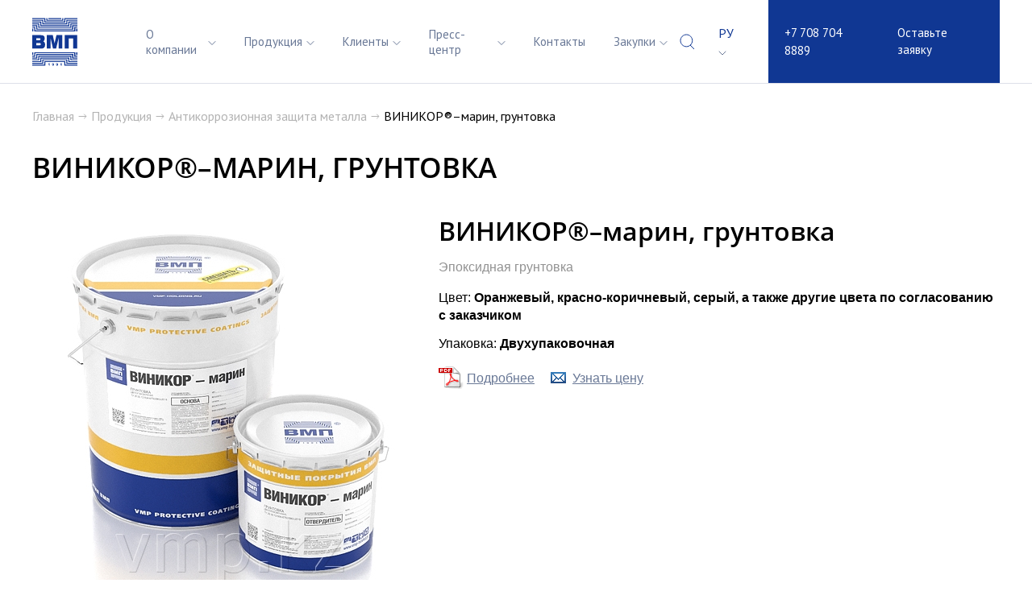

--- FILE ---
content_type: text/html; charset=UTF-8
request_url: https://vmp.kz/products/antikorrozionnaya-zashchita-metalla/vinikor-marin-grunt/
body_size: 20280
content:
<!DOCTYPE html>
<html lang="ru">
<head>
<!--'start_frame_cache_head_start'--><script data-skip-moving="true">var btn_in_basket_href = '';var btn_basket_add_title = '';var btn_in_basket_title = '';var arProductsInBasket = [];var arProductsInFavorites = [];</script>
<!-- Start OpenGraph -->
<meta property="og:title" content="Антикоррозионные покрытия ВМП - Продукция ВМП"/>
<meta property="og:url" content="http://vmp.kz/products/antikorrozionnaya-zashchita-metalla/vinikor-marin-grunt/"/>
<meta property="og:type" content="product"/>
<meta property="og:site_name" content="ТОО «ЗАВОД ВМП АСТАНА»"/>
<meta property="og:image" content="https://vmp.kz"/>
<meta property="og:description" content=""/>
<!-- End OpenGraph Code -->
<!--'end_frame_cache_head_start'-->
<!-- Google Tag Manager -->
<!-- End Google Tag Manager -->

	<title>Антикоррозионные покрытия ВМП - Продукция ВМП</title>
	<meta content="True" name="HandheldFriendly">
	<meta name="viewport" content="width=device-width, initial-scale=1">
	<link rel="icon" type="image/png" href="/bitrix/templates/wmp2020/img/favicon-32x32.png" sizes="32x32">
	<link rel="icon" type="image/png" href="/bitrix/templates/wmp2020/img/favicon-16x16.png" sizes="16x16">
	<meta http-equiv="X-UA-Compatible" content="IE=edge">
	<meta name="cmsmagazine" content="e6fd439a227530d5512cab76bd319bb3">
	
	<link href="https://fonts.googleapis.com/css?family=Open+Sans:300,400,600,700%7CPT+Sans:400,700&display=swap&subset=cyrillic" rel="stylesheet">
	
	<meta http-equiv="Content-Type" content="text/html; charset=UTF-8" />
<meta name="keywords" content="Продукция ВМП, Антикоррозионная защита металла, Антикоррозионная защита бетона, Огнезащитные составы, Полимерные полы, Вспомогательные материалы ВМП, Защитные покрытия, Защитные покрытия ВМП, купить" />
<meta name="description" content="Антикоррозионные покрытия ВМП – это качественная и долговременная защита металла. Покрытия могут состоять из одного или нескольких материалов разного назначения" />
<script data-skip-moving="true">(function(w, d, n) {var cl = "bx-core";var ht = d.documentElement;var htc = ht ? ht.className : undefined;if (htc === undefined || htc.indexOf(cl) !== -1){return;}var ua = n.userAgent;if (/(iPad;)|(iPhone;)/i.test(ua)){cl += " bx-ios";}else if (/Windows/i.test(ua)){cl += ' bx-win';}else if (/Macintosh/i.test(ua)){cl += " bx-mac";}else if (/Linux/i.test(ua) && !/Android/i.test(ua)){cl += " bx-linux";}else if (/Android/i.test(ua)){cl += " bx-android";}cl += (/(ipad|iphone|android|mobile|touch)/i.test(ua) ? " bx-touch" : " bx-no-touch");cl += w.devicePixelRatio && w.devicePixelRatio >= 2? " bx-retina": " bx-no-retina";if (/AppleWebKit/.test(ua)){cl += " bx-chrome";}else if (/Opera/.test(ua)){cl += " bx-opera";}else if (/Firefox/.test(ua)){cl += " bx-firefox";}ht.className = htc ? htc + " " + cl : cl;})(window, document, navigator);</script>


<link href="/bitrix/js/ui/design-tokens/dist/ui.design-tokens.min.css?172944396123463" type="text/css"  rel="stylesheet" />
<link href="/bitrix/js/ui/fonts/opensans/ui.font.opensans.min.css?17010780442320" type="text/css"  rel="stylesheet" />
<link href="/bitrix/js/main/popup/dist/main.popup.bundle.min.css?172944405626589" type="text/css"  rel="stylesheet" />
<link href="/bitrix/cache/css/vm/wmp2020/page_286223f43039d250240bbeaf93de6497/page_286223f43039d250240bbeaf93de6497_v1.css?17294459817700" type="text/css"  rel="stylesheet" />
<link href="/bitrix/cache/css/vm/wmp2020/template_d28a0f41bb5fd3b4416dc4f82612c2c7/template_d28a0f41bb5fd3b4416dc4f82612c2c7_v1.css?174578997862799" type="text/css"  data-template-style="true" rel="stylesheet" />







<link rel="canonical" href="https://vmp.kz/products/antikorrozionnaya-zashchita-metalla/vinikor-marin-grunt/">



	
<style>
		.banner-index-wrapper {
			position: fixed;
			top: 0;
			left: 0;
			width: 100%;
			height: 100%;
			background-color: rgba(0, 0, 0, 0.5);
			z-index: 1000;
			display: flex;
			justify-content: center;
			align-items: center;
			/* animation */
			animation: fadeIn 0.5s;
		}

		.banner-index {
			position: relative;
			width: 100%;
			max-width: 1200px;
			background-color: #fff;
			padding: 20px;
			border-radius: 10px;
			box-shadow: 0 0 20px rgba(0, 0, 0, 0.5);
			min-height: 200px;
		}

		.banner-index__close {
			position: absolute;
			top: 10px;
			right: 10px;
			cursor: pointer;
		}

		.banner-index__close svg {
			width: 12px;
			height: 12px;
		}

		.banner-index__close svg path {
			stroke: #103793;
			stroke-miterlimit: 10;
			stroke-linecap: round;
			stroke-linejoin: round;
		}

		.banner-index__close:hover svg path {
			stroke: #f00;
		}
	</style>

</head>
<body class="body"> 
<!--'start_frame_cache_body_start'--><script type="application/ld+json">
{
  "@context": "https://schema.org",
  "@type": "Organization",
  "name": "VMP Astana",
  "url": "https://www.vmp.kz",
  "logo": "/icon-vmp-counter.svg",
  "contactPoint": {
    "@type": "ContactPoint",
    "telephone": "+7 708 704 8889",
    "contactType": "customer service",
    "email": "info.zavod@vmp.kz"
  },
  "sameAs": [
    "https://www.facebook.com/people/VMP-Astana/61550660074303/?mibextid=2JQ9oc",
    "https://instagram.com/vmp_zavod_astana",
    "https://youtube.com/@VMP_Astana"
   ]
}
</script>
<!--'end_frame_cache_body_start'--><!-- Google Tag Manager (noscript) -->
<noscript><iframe src="https://www.googletagmanager.com/ns.html?id=GTM-NL6K6M2G"
height="0" width="0" style="display:none;visibility:hidden"></iframe></noscript>
<!-- End Google Tag Manager (noscript) -->




	<!-- Yandex.Metrika informer -->
<div class="statistics" style="width:1px; height:1px;">
  <a href="https://metrika.yandex.ru/stat/?id=20187361&amp;from=informer"
  target="_blank" rel="nofollow"><img src="https://informer.yandex.ru/informer/20187361/1_0_F6F7FBFF_F6F7FBFF_1_uniques"
  style="width:1px; height:1px; border:0;" alt="Яндекс.Метрика" title="Яндекс.Метрика: данные за сегодня (уникальные посетители)" /></a>
  <!-- /Yandex.Metrika informer -->
  
  <!-- Yandex.Metrika counter -->
    <noscript><div><img src="https://mc.yandex.ru/watch/20187361" style="position:absolute; left:-9999px;" alt="" /></div></noscript>
</div>
<!-- /Yandex.Metrika counter -->

<div class="header-mobile__menu">
	<div class="wrapper">
		<div class="header-mobile__menu-top">
			<span class="ico-close"></span>
		</div>
		<div class="header__menu-mobile">
			
	
	<ul class="header__menu">

						
					
					
									<li class="header__menu-item">
						<span class="mobile-menu_link">
							<a class="header__menu-link root-item" href="/about/">
								О компании							</a>
														<span class="icon-submenu">
								<svg width="10" height="6" viewBox="0 0 10 6" fill="none" xmlns="http://www.w3.org/2000/svg">
									<path d="M1 0.5L5 4.55218L9 0.5" stroke="#697896" stroke-miterlimit="10" stroke-linecap="round" stroke-linejoin="round"/>
								</svg>
							</span>
						</span>
							<ul class="root-item header__submenu">						
			
			
		
						
					
					
						
											<li><a href="/about/management/" >Руководство</a></li>
							
						
			
			
		
						
					
					
						
											<li><a href="/certification/" >Сертификация</a></li>
							
						
			
			
		
						
					
					
						
											<li><a href="/vakansii/" >Вакансии</a></li>
							
						
			
			
		
						
							</ul></li>					
					
									<li class="header__menu-item">
						<span class="mobile-menu_link">
							<a class="header__menu-link root-selected" href="/products/">
								Продукция							</a>
														<span class="icon-submenu">
								<svg width="10" height="6" viewBox="0 0 10 6" fill="none" xmlns="http://www.w3.org/2000/svg">
									<path d="M1 0.5L5 4.55218L9 0.5" stroke="#697896" stroke-miterlimit="10" stroke-linecap="round" stroke-linejoin="round"/>
								</svg>
							</span>
						</span>
							<ul class="root-item header__submenu">						
			
			
		
						
					
					
						
											<li><a href="/products/antikorrozionnaya-zashchita-metalla/"  class="item-selected">Антикоррозионная защита металла</a></li>
							
						
			
			
		
						
					
					
						
											<li><a href="/products/antikorrozionnaya-zashchita-betona/" >Антикоррозионная защита бетона</a></li>
							
						
			
			
		
						
					
					
						
											<li><a href="/products/ognezashchitnye-sostavy/" >Огнезащитные составы</a></li>
							
						
			
			
		
						
					
					
						
											<li><a href="/products/nalivnye-poly/" >Полимерные полы</a></li>
							
						
			
			
		
						
					
					
						
											<li><a href="/products/quality-control/" >Контроль качества</a></li>
							
						
			
			
		
						
					
					
						
											<li><a href="/promotional-materials/" >Каталоги</a></li>
							
						
			
			
		
						
							</ul></li>					
					
									<li class="header__menu-item">
						<span class="mobile-menu_link">
							<a class="header__menu-link root-item" href="/clients/">
								Клиенты							</a>
														<span class="icon-submenu">
								<svg width="10" height="6" viewBox="0 0 10 6" fill="none" xmlns="http://www.w3.org/2000/svg">
									<path d="M1 0.5L5 4.55218L9 0.5" stroke="#697896" stroke-miterlimit="10" stroke-linecap="round" stroke-linejoin="round"/>
								</svg>
							</span>
						</span>
							<ul class="root-item header__submenu">						
			
			
		
						
					
					
						
											<li><a href="/clients" >Отзывы</a></li>
							
						
			
			
		
						
					
					
						
											<li><a href="/application" >Применение</a></li>
							
						
			
			
		
						
							</ul></li>					
					
									<li class="header__menu-item">
						<span class="mobile-menu_link">
							<a class="header__menu-link root-item" href="/news/">
								Пресс-центр							</a>
														<span class="icon-submenu">
								<svg width="10" height="6" viewBox="0 0 10 6" fill="none" xmlns="http://www.w3.org/2000/svg">
									<path d="M1 0.5L5 4.55218L9 0.5" stroke="#697896" stroke-miterlimit="10" stroke-linecap="round" stroke-linejoin="round"/>
								</svg>
							</span>
						</span>
							<ul class="root-item header__submenu">						
			
			
		
						
					
					
						
											<li><a href="/news" >Новости</a></li>
							
						
			
			
		
						
					
					
						
											<li><a href="/mass_media/" >СМИ о нас</a></li>
							
						
			
			
		
						
					
					
						
											<li><a href="/press-center/articles/" >Статьи</a></li>
							
						
			
			
		
						
							</ul></li>					
					
						
											<li class="header__menu-item"><a href="/kont/" class="header__menu-link root-item">Контакты</a></li>
							
						
			
			
		
						
					
					
									<li class="header__menu-item">
						<span class="mobile-menu_link">
							<a class="header__menu-link root-item" href="/zakupki/">
								Закупки							</a>
														<span class="icon-submenu">
								<svg width="10" height="6" viewBox="0 0 10 6" fill="none" xmlns="http://www.w3.org/2000/svg">
									<path d="M1 0.5L5 4.55218L9 0.5" stroke="#697896" stroke-miterlimit="10" stroke-linecap="round" stroke-linejoin="round"/>
								</svg>
							</span>
						</span>
							<ul class="root-item header__submenu">						
			
			
		
						
					
					
									<li class="header__menu-item"><a href="/zakupki/" class="parent">Актуальные закупки</a>
						<ul>						
			
			
		
						
					
					
									<li class="header__menu-item"><a href="/zakupki/" class="parent">Актуальные закупки</a>
						<ul>						
			
			
		
						
					
					
						
											<li><a href="/zakupki/" >Актуальные закупки</a></li>
							
						
			
			
		
						
					
					
						
											<li><a href="/zakupki-archive/" >Архив закупок</a></li>
							
						
			
			
		
						
							</ul></li>					
					
						
											<li><a href="/zakupki-archive/" >Архив закупок</a></li>
							
						
			
			
		
						
							</ul></li>					
					
						
											<li><a href="/zakupki-archive/" >Архив закупок</a></li>
							
						
			
			
		
	
			</ul></li>	
	</ul>

		</div>
		<div class="header__connect only-mobile">
			<div class="header__contacts">
				<a class="header__contacts-phone" href="tel:+77087048889">+7 708 704 8889</a>			</div>
			<a class="header__request g-ajax-data" href="/online.php">Оставьте заявку</a>
		</div>
	</div>
</div>
<div class="l-page">
	<header class="header header__inner">
		<div class="wrapper">
			<div class="header__container">
				
									<div class="header__logo-container">
						<a class="header__logo-link" href="/"><svg class="icon-vmp" width="330" height="155" xmlns="http://www.w3.org/2000/svg" shape-rendering="geometricPrecision" text-rendering="geometricPrecision" image-rendering="optimizeQuality" fill-rule="evenodd" clip-rule="evenodd" viewBox="0 0 200 94"><defs/><g><g><path class="fil0" d="M16.64 33.69H.18v26.55h17.51c5.1 0 7.64-2.56 7.64-7.57 0-3.33-1.22-5.56-3.56-6.55 1.78-1.2 2.71-3.21 2.71-5.81 0-5.08-2.51-6.62-7.84-6.62zM8.1 39.91h5.33c1.86 0 2.76.07 2.76 1.86 0 1.72-.87 1.9-2.76 1.9H8.1v-3.76zm0 13.71v-4.39h5.61c2.14 0 3.1.26 3.1 2.23 0 1.98-1.01 2.16-3.1 2.16H8.1zm20.58 6.62h7.36V39.5l4.79 20.74h6.2l4.85-20.74v20.74h7.36V33.69H47.65L43.9 49.85l-3.46-16.16H28.68v26.55zm35.04 0h7.92V40.31h9.05v19.93h7.92V33.69H63.72v26.55zM80.87 70.95v6.52c.01.13.06.25.15.33v.01c.09.08.21.14.34.14h7.39v1.79h-9.99v-6.51a.589.589 0 00-.15-.34l-.01-.01a.578.578 0 00-.34-.14h-.04l-.02.01H10.48a.498.498 0 00-.48.47V79.74H0v-1.79H7.4c.13-.01.25-.06.34-.15.08-.09.14-.21.14-.34v-6.51h72.99zm7.88 22.68H63.01V87.22a.589.589 0 00-.15-.34h-.01v-.01a.513.513 0 00-.34-.13H26.23a.498.498 0 00-.48.47l-.01.03v6.39H0v-1.79h23.17c.13-.01.25-.07.33-.15.08-.09.14-.2.15-.33v-6.42H65.1V91.36c.01.13.07.25.15.33l.01.01c.09.08.21.14.34.14H88.75v1.79zm-6.06-17.34v-6.51c0-.13-.06-.25-.15-.33a.486.486 0 00-.34-.15H6.54c-.13.01-.25.06-.33.15-.09.08-.14.2-.15.32V76.29H0V74.5h3.46c.13-.01.25-.07.33-.15a.49.49 0 00.15-.35v-6.48h.2l.03-.01H84.6l.04.01H84.81V74.02c.01.13.06.25.15.33.09.09.21.15.35.15h3.44v1.79h-6.06zm-7.87 6.9V76.77a.534.534 0 00-.15-.33l-.01-.01a.476.476 0 00-.34-.14H14.42c-.13.01-.25.06-.34.15l-.01.01c-.08.1-.13.2-.14.34v6.4H0V81.4h11.34c.13-.01.25-.07.34-.15.08-.09.13-.2.14-.33V74.5h65.11v6.42c.01.13.06.24.15.33l.01.01c.09.08.21.14.33.14h11.33v1.79H74.82zm-3.94 3.55v-6.52c-.01-.25-.31-.49-.54-.48H18.36a.49.49 0 00-.34.15c-.09.08-.14.2-.15.32V86.74H0v-1.8h15.29c.12 0 .24-.06.33-.15.09-.09.14-.21.15-.34v-6.5h57.22v6.51c0 .13.06.25.15.34.09.09.21.14.34.14H88.75v1.8H70.88zm-3.93 3.44V83.69l-.01-.02c0-.13-.06-.25-.15-.33v-.01a.522.522 0 00-.34-.14H22.29c-.13.01-.25.06-.33.15a.49.49 0 00-.15.35V90.18H0v-1.79h19.23c.13-.01.24-.06.33-.15a.49.49 0 00.15-.35V81.4h49.34v6.51c.01.13.06.25.15.33v.01l.01.01c.09.08.2.13.33.13h19.21v1.79h-21.8zm21.8-17.35h-2.12V67.52h2.12V72.83zm-86.63 0H0v-5.31h2.12v5.31z"/><path class="fil0" d="M34.21 89.23v4.5h-1.32v-2.95c-.22.16-.42.28-.62.38-.2.09-.46.18-.76.27v-1.01c.45-.14.79-.3 1.04-.49s.44-.42.58-.7h1.08zm4.94 3.51l1.3-.15c.04.17.1.29.18.36.08.07.18.1.3.1.21 0 .37-.1.49-.29.09-.15.15-.46.19-.94-.15.15-.31.26-.48.34-.16.06-.36.1-.57.1-.43 0-.78-.14-1.07-.42-.29-.28-.44-.64-.44-1.07 0-.29.08-.56.22-.8.15-.25.36-.43.61-.55.26-.12.59-.19.98-.19.48 0 .85.08 1.14.23.28.15.51.39.68.72.17.34.26.77.26 1.32 0 .79-.18 1.38-.54 1.75-.36.37-.85.56-1.49.56-.37 0-.67-.04-.89-.12-.21-.09-.39-.2-.54-.36a1.68 1.68 0 01-.33-.59zm2.41-1.97c0-.24-.06-.43-.19-.57a.634.634 0 00-.47-.2c-.17 0-.32.06-.43.18-.11.13-.17.31-.17.56 0 .24.06.43.18.56.11.13.26.2.44.2.19 0 .34-.06.46-.19s.18-.31.18-.54zM47 92.74l1.3-.15c.04.17.09.29.18.36.08.07.18.1.3.1.21 0 .37-.1.49-.29.08-.15.15-.46.19-.94-.15.15-.32.26-.48.34-.17.06-.36.1-.57.1-.43 0-.78-.14-1.07-.42-.29-.28-.44-.64-.44-1.07 0-.29.08-.56.22-.8.15-.25.35-.43.61-.55.26-.12.59-.19.98-.19.47 0 .85.08 1.14.23.28.15.51.39.68.72.17.34.26.77.26 1.32 0 .79-.18 1.38-.54 1.75-.36.37-.85.56-1.49.56-.37 0-.67-.04-.89-.12-.21-.09-.4-.2-.54-.36a1.68 1.68 0 01-.33-.59zm2.41-1.97c0-.24-.06-.43-.19-.57a.634.634 0 00-.47-.2c-.17 0-.32.06-.43.18-.12.13-.17.31-.17.56 0 .24.06.43.17.56.12.13.27.2.45.2s.34-.06.46-.19.18-.31.18-.54zm8.35-1.54v4.5h-1.32v-2.95c-.22.16-.43.28-.63.38-.2.09-.45.18-.75.27v-1.01c.45-.14.79-.3 1.04-.49.24-.19.44-.42.58-.7h1.08zM80.87 22.87v-6.51c.01-.13.06-.25.15-.34h.01c.08-.09.2-.14.34-.15h7.38v-1.79h-9.99v6.52c-.01.13-.07.25-.15.33l-.01.01c-.09.09-.21.14-.34.14H10.48a.486.486 0 01-.33-.15.482.482 0 01-.15-.32v-6.53H0v1.79h7.38l.02.01c.13 0 .25.06.34.14.08.09.14.22.14.35v6.5h72.99zM88.75.19H63.01V6.6c-.01.14-.07.26-.15.34l-.01.01c-.09.08-.21.14-.34.14H26.23a.589.589 0 01-.34-.15.548.548 0 01-.14-.32l-.01-.04V.19H0v1.8h23.17c.13.01.25.06.33.15.09.08.14.2.15.32v6.42H65.1V2.49l.01-.02c0-.13.06-.25.14-.34h.01c.09-.09.21-.14.34-.14H88.75V.19zm-6.06 17.34v6.51c0 .13-.06.25-.15.34-.09.09-.21.14-.34.15H6.55a.537.537 0 01-.34-.15.561.561 0 01-.15-.32v-6.53H0v1.8h3.46c.13.01.25.06.33.15.09.09.15.21.15.34v6.48h.14l.02.01h.07l.02.01h80.36l.02-.01h.24v-6.5c.01-.13.07-.25.15-.34.09-.08.21-.14.35-.14h3.44v-1.8h-6.06zm-7.87-6.9v6.42c-.01.13-.06.25-.15.34h-.01v.01c-.09.08-.21.13-.34.13H14.42c-.13 0-.25-.06-.34-.15h-.01a.636.636 0 01-.14-.34V10.64H0v1.79h11.34c.13.01.25.06.34.15.08.08.14.2.14.32l.01.03v6.39h65.1V12.91c.01-.13.06-.25.15-.34h.01v-.01c.09-.08.21-.13.33-.13h11.33v-1.8H74.82zm-3.94-3.54v6.51c-.01.25-.31.5-.54.49H18.36a.589.589 0 01-.34-.15.56.56 0 01-.15-.33V7.09H0v1.79h15.29c.12.01.24.06.33.15v.01c.09.09.14.2.15.34v6.5h57.22V9.36c.01-.13.06-.25.15-.33v-.01c.09-.08.21-.14.34-.14H88.75V7.09H70.88zm-3.93-3.45v6.51c-.01.13-.07.25-.15.34h-.01c-.09.09-.21.14-.34.14v.01H22.31l-.02-.01c-.13 0-.25-.06-.33-.15a.468.468 0 01-.15-.34v-6.5H0v1.8l19.2-.01.03.01c.13 0 .25.06.33.14.09.09.15.21.15.35v6.5h49.34V5.92c.01-.13.06-.25.15-.34v-.01h.01c.09-.08.21-.13.33-.14l.01.01v-.01l19.2.01v-1.8h-21.8zm21.8 17.35h-2.12V26.3h2.12V20.99zm-86.63 0H0v5.31h2.12v-5.31zm54.99-19V.19H31.65v1.8h25.46zM29.79 3.13V.19h-2.1v5.24h33.36V.19h-2.1V3.16c-.01.13-.07.25-.15.33a.49.49 0 01-.35.15H30.28c-.13 0-.25-.06-.34-.15l-.01-.01a.577.577 0 01-.14-.33v-.02z"/></g></g></g></svg>

<style>
	.counter__icon-logo .icon-vmp {
	    fill: #fff;
	    width: 330px;
	    height: 155px;
	    margin-bottom: 29px;
	}
	.counter__block-title {
	    flex-direction: column;
	    padding-top: 62px;
	    padding-bottom: 36px;
	}
	.counter__icon-logo {
	    margin: 0;
	}
	.couner__description {
	    padding-bottom: 19px;
	}

	.header__logo-link {
	    width: 126px;
	    height: 62px;
	    margin-right: 15px;
	}
	.header__logo-container .icon-vmp {
	    width: 126px;
	    height: 62px;
	}
	.header__control {
	    margin-left: 15px;
	    padding-left: 0;
	}
	.header__menu-container {
		margin: 0 auto 0 0;
	}
	.header__inner .header__menu-container {
		margin: 0 auto;
	}
	.header__request, .header__request:visited {
	    font-size: 15px;
	}
	.header__contacts-phone, .header__contacts-phone:visited {
	    font-size: 15px;
	}
	@media (max-width: 1130px) {
		.header__logo-link {
		    width: 106px;
		    height: 53px;
		}
		.header__logo-container .icon-vmp {
		    width: 106px;
		    height: 53px;
		}
	}
	@media (max-width: 576px) {
		.header__logo-container .icon-vmp {
		    width: 87px;
		    height: 40px;
		}
	}

	.footer__logo .icon-vmp {
	    width: 140px;
	    height: auto;
	}

</style></a>
											</div>
								
								<div class="header__menu-container">
										
	
	<ul class="header__menu">

						
					
					
									<li class="header__menu-item"><a class="header__menu-link root-item" href="/about/">О компании</a>
													<span class="icon-submenu">
								<svg width="10" height="6" viewBox="0 0 10 6" fill="none" xmlns="http://www.w3.org/2000/svg">
									<path d="M1 0.5L5 4.55218L9 0.5" stroke="#697896" stroke-miterlimit="10" stroke-linecap="round" stroke-linejoin="round"/>
								</svg>
							</span>
							<ul class="root-item header__submenu">						
			
			
		
						
					
					
						
											<li><a href="/about/management/" >Руководство</a></li>
							
						
			
			
		
						
					
					
						
											<li><a href="/certification/" >Сертификация</a></li>
							
						
			
			
		
						
					
					
						
											<li><a href="/vakansii/" >Вакансии</a></li>
							
						
			
			
		
						
							</ul></li>					
					
									<li class="header__menu-item"><a class="header__menu-link root-selected" href="/products/">Продукция</a>
													<span class="icon-submenu">
								<svg width="10" height="6" viewBox="0 0 10 6" fill="none" xmlns="http://www.w3.org/2000/svg">
									<path d="M1 0.5L5 4.55218L9 0.5" stroke="#697896" stroke-miterlimit="10" stroke-linecap="round" stroke-linejoin="round"/>
								</svg>
							</span>
							<ul class="root-item header__submenu">						
			
			
		
						
					
					
						
											<li><a href="/products/antikorrozionnaya-zashchita-metalla/"  class="item-selected">Антикоррозионная защита металла</a></li>
							
						
			
			
		
						
					
					
						
											<li><a href="/products/antikorrozionnaya-zashchita-betona/" >Антикоррозионная защита бетона</a></li>
							
						
			
			
		
						
					
					
						
											<li><a href="/products/ognezashchitnye-sostavy/" >Огнезащитные составы</a></li>
							
						
			
			
		
						
					
					
						
											<li><a href="/products/nalivnye-poly/" >Полимерные полы</a></li>
							
						
			
			
		
						
					
					
						
											<li><a href="/products/quality-control/" >Контроль качества</a></li>
							
						
			
			
		
						
					
					
						
											<li><a href="/promotional-materials/" >Каталоги</a></li>
							
						
			
			
		
						
							</ul></li>					
					
									<li class="header__menu-item"><a class="header__menu-link root-item" href="/clients/">Клиенты</a>
													<span class="icon-submenu">
								<svg width="10" height="6" viewBox="0 0 10 6" fill="none" xmlns="http://www.w3.org/2000/svg">
									<path d="M1 0.5L5 4.55218L9 0.5" stroke="#697896" stroke-miterlimit="10" stroke-linecap="round" stroke-linejoin="round"/>
								</svg>
							</span>
							<ul class="root-item header__submenu">						
			
			
		
						
					
					
						
											<li><a href="/clients" >Отзывы</a></li>
							
						
			
			
		
						
					
					
						
											<li><a href="/application" >Применение</a></li>
							
						
			
			
		
						
							</ul></li>					
					
									<li class="header__menu-item"><a class="header__menu-link root-item" href="/news/">Пресс-центр</a>
													<span class="icon-submenu">
								<svg width="10" height="6" viewBox="0 0 10 6" fill="none" xmlns="http://www.w3.org/2000/svg">
									<path d="M1 0.5L5 4.55218L9 0.5" stroke="#697896" stroke-miterlimit="10" stroke-linecap="round" stroke-linejoin="round"/>
								</svg>
							</span>
							<ul class="root-item header__submenu">						
			
			
		
						
					
					
						
											<li><a href="/news" >Новости</a></li>
							
						
			
			
		
						
					
					
						
											<li><a href="/mass_media/" >СМИ о нас</a></li>
							
						
			
			
		
						
					
					
						
											<li><a href="/press-center/articles/" >Статьи</a></li>
							
						
			
			
		
						
							</ul></li>					
					
						
											<li class="header__menu-item"><a href="/kont/" class="header__menu-link root-item">Контакты</a></li>
							
						
			
			
		
						
					
					
									<li class="header__menu-item"><a class="header__menu-link root-item" href="/zakupki/">Закупки</a>
													<span class="icon-submenu">
								<svg width="10" height="6" viewBox="0 0 10 6" fill="none" xmlns="http://www.w3.org/2000/svg">
									<path d="M1 0.5L5 4.55218L9 0.5" stroke="#697896" stroke-miterlimit="10" stroke-linecap="round" stroke-linejoin="round"/>
								</svg>
							</span>
							<ul class="root-item header__submenu">						
			
			
		
						
					
					
						
											<li><a href="/zakupki/" >Актуальные закупки</a></li>
							
						
			
			
		
						
					
					
						
											<li><a href="/zakupki-archive/" >Архив закупок</a></li>
							
						
			
			
		
	
			</ul></li>	
	</ul>

				</div>
				<div class="header__control">
					<a id="header-search" class="header__search">
						<svg width="18" height="19" viewBox="0 0 18 19" fill="none" xmlns="http://www.w3.org/2000/svg">
							<path d="M13.573 13.6946C12.2397 15.0407 10.3949 15.8703 8.36397 15.8703C4.2944 15.8703 1 12.5441 1 8.43517C1 4.32625 4.2944 1 8.36397 1C12.4336 1 15.7279 4.32625 15.7279 8.43517C15.7279 10.4857 14.9063 12.3484 13.573 13.6946Z" stroke="#103793" stroke-miterlimit="10" stroke-linecap="round"/>
							<path d="M13.2461 14.1914L18.9993 20.0001" stroke="#103793" stroke-miterlimit="10" stroke-linecap="round"/>
						</svg>
					</a>


					<div class="b-lang b-page-header__lang">
						<span class="b-lang__current">
							ру								<svg width="10" height="6" viewBox="0 0 10 6" fill="none" xmlns="http://www.w3.org/2000/svg">
								<path d="M1 1L5 5L9 1" stroke="#697896" stroke-miterlimit="10" stroke-linecap="round" stroke-linejoin="round"></path>
							</svg>		
						</span>
						<ul class="b-lang__list">
							<li class="b-lang__item">
								<a href="/kk/">kk</a>
							</li>
							<li class="b-lang__item">
								<a href="/">ру</a>
							</li>
							<li class="b-lang__item">
								<a href="/eng/">eng</a>
							</li>
						</ul>
					</div>

				</div>
				<div class="header__connect">
					<div class="header__contacts">
						<a class="header__contacts-phone" href="tel:+77087048889">+7 708 704 8889</a>					</div>
					<a class="header__request g-ajax-data" href="/online.php">Оставьте заявку</a>
				</div>
				<button class="b-header-hamburger" type="button">
					<span class="ico"></span>
				</button>
			</div>
		</div>
		<div class="header-popup__search">
			<div class="wrapper">
					<div id="title-search">
	<form action="/search/">
		<input id="title-search-input" type="text" name="q" value="" size="40" maxlength="50" placeholder="Поиск" autocomplete="off" />
		<input class="search-btn search-btn--header" name="s" type="submit" value="Поиск" />
		<div id="header-btn-close" class="header-btn-close"></div>
	</form>
	</div>
			</div>
			<span class="shadow-popup"></span>
		</div>
	</header>
	<main class="main">
					<div class="wrapper">
					
		

		
					<div class="b-breadcrumb"><a class="b-breadcrumb_main" title="Главная" href="/">Главная</a><span class="b-breadcrumb_separator"><svg width="11" height="9" viewBox="0 0 11 9" fill="none" xmlns="http://www.w3.org/2000/svg">
	<path d="M1 3.5H9.5" stroke="#B3B3B3" stroke-miterlimit="10" stroke-linecap="round" stroke-linejoin="round"/>
	<path d="M7.5 1L10 3.5L7.5 6" stroke="#B3B3B3" stroke-miterlimit="10" stroke-linecap="round" stroke-linejoin="round"/>
	</svg> </span><a href="/products/" title="Продукция">Продукция</a><span class="b-breadcrumb_separator"><svg width="11" height="9" viewBox="0 0 11 9" fill="none" xmlns="http://www.w3.org/2000/svg">
	<path d="M1 3.5H9.5" stroke="#B3B3B3" stroke-miterlimit="10" stroke-linecap="round" stroke-linejoin="round"/>
	<path d="M7.5 1L10 3.5L7.5 6" stroke="#B3B3B3" stroke-miterlimit="10" stroke-linecap="round" stroke-linejoin="round"/>
	</svg> </span><a href="/products/antikorrozionnaya-zashchita-metalla/" title="Антикоррозионная защита металла">Антикоррозионная защита металла</a><span class="b-breadcrumb_separator"><svg width="11" height="9" viewBox="0 0 11 9" fill="none" xmlns="http://www.w3.org/2000/svg">
	<path d="M1 3.5H9.5" stroke="#B3B3B3" stroke-miterlimit="10" stroke-linecap="round" stroke-linejoin="round"/>
	<path d="M7.5 1L10 3.5L7.5 6" stroke="#B3B3B3" stroke-miterlimit="10" stroke-linecap="round" stroke-linejoin="round"/>
	</svg> </span><span>ВИНИКОР®–марин, грунтовка</span></div>			<h1 class="g-page-title">ВИНИКОР®–марин, грунтовка</h1>
		
		
  <div class="b-catalog-detail">


    

            <div class="b-catalog-detail_holder-pic">
                            <div class="b-catalog-detail_detail-pic">
                    <a class="g-fancybox" rel="fancybox-pic" href="/upload/iblock/dd6/36kvcswcxq0nionv270s1uc0m4elmbz6.jpg"><img src="/upload/iblock/99f/e3zylsqxudm11fv9il2pvl6k4l2oydlm.jpg" alt="ВИНИКОР®–марин, грунтовка" /></a>
                </div>
                <!--
			        <div class="b-catalog-detail_danger">
            <a href="/imitations/"><span class="b-catalog-detail_danger_ico"></span>Остерегайтесь подделок</a>
        </div>
			-->
            
                    </div>
            
    
    
        <div class="b-mod-catalog-detail_supply">

            
            
            <div class="b-catalog-detail-price">

                <span class="b-cur_price"><span class="not_price"></span></span>

                
                
                
            </div>

            
        </div>

    
    <div class="b-catalog-detail_holder-prop">


            </div>
    <div class="b-catalog-detail_right" style="font-family: 'HelveticaNeueCyr', sans-serif;">
        <!--                     Эпоксидная грунтовка            <br>
                            Двухупаковочная            <br>
                
                    Оранжевый, красно-коричневый, серый, а также другие цвета по согласованию с заказчиком                        <br>
         -->
        <!-- font-weight: 550;
    margin: 0 0 18px 0;
    padding: 0;
    line-height: 1.08;
    font-size: 2rem;
    margin-bottom: 18px; -->
        <h1 class="m1" style="font-weight: 550;margin: 0 0 18px 0;padding: 0;line-height: 1.08;font-size: 2rem;margin-bottom: 18px;">ВИНИКОР®–марин, грунтовка</h1>
        <div class="product-standards" style="color: #929292;margin-bottom: 18px;line-height: 1.2;">
                    <!-- show preview text -->
                    Эпоксидная грунтовка            <br>
                </div>

        

        <ul class="product-prop custom" style="margin-bottom: 30px;display: block;margin: 0;padding: 0;list-style-type: disc;margin-block-start: 1em;margin-block-end: 1em;margin-inline-start: 0px;margin-inline-end: 0px;unicode-bidi: isolate;">
            <!-- <li>Термостойкая кремнийорганическая композиция с алюминиевой пудрой</li>
            <li>Цвет: <strong>серебристый с блеском</strong></li>
            <li>Упаковка: <strong>Одноупаковочная</strong></li> -->
            <li style="margin-left:0;margin-bottom: 5px;display: block;list-style: none;text-align: -webkit-match-parent;unicode-bidi: isolate;">Цвет: <strong>Оранжевый, красно-коричневый, серый, а также другие цвета по согласованию с заказчиком</strong></li><li style="margin-left:0;margin-bottom: 5px;display: block;list-style: none;text-align: -webkit-match-parent;unicode-bidi: isolate;">Упаковка: <strong>Двухупаковочная</strong></li>        </ul>

        <div class="b-catalog-detail_link">
                        <a href="/upload/harakteristiki/vinikor-marin_grunt.pdf" class="b-catalog-detail_link_more" target="_blank">Подробнее</a>
                        <a href="/online.php" class="b-catalog-detail_link_price g-ajax-data">Узнать цену</a>
        </div>
        <br>
                <div style="text-align: justify; line-height:100%;">
            <font size="2"></font>
        </div>
        
    </div>
    <!-- Кнопки соцсетей -->
        <!-- //Кнопки соцсетей -->

    <div class="g-clean"></div>

    <!-- Вкладки -->
        <!-- //////Вкладки -->


    <div class="b-catalog-detail_detail-text">
                        <div class="b-catalog-detail_detail-text">
	<h3>НАЗНАЧЕНИЕ</h3>
	<p>
		 ВИНИКОР-марин грунт предназначен для применения в комплексных системах защиты&nbsp;подводной и надводной части корпусов, пояса, переменных ватерлиний и надстроек судов неограниченного района плавания, а также других конструкций, эксплуатирующихся в морской, пресной воде и атмосферных условиях.
	</p>
	<p>
		 Применяется по углеродистым и нержавеющим сталям, стеклопластику и углепластику, алюминию и бетону.
	</p>
	<h3>ХАРАКТЕРИСТИКИ</h3>
	<p>
 <strong>Грунтовка ВИНИКОР-марин </strong>
	</p>
	<ul>
		<li>Позволяет наносить толстослойное покрытие <br>
 </li>
	</ul>
	<p>
 <strong>Покрытие</strong>
	</p>
	<ul>
		<li>Устойчиво&nbsp;в морской и пресной воде;&nbsp;<br>
 </li>
		<li>Устойчиво&nbsp;к резким перепадам температур.</li>
	</ul>
	<h3>СФЕРЫ ПРИМЕНЕНИЯ</h3>
	<p>
		 ВИНИКОР-марин применяется в воднотранспортной отрасли и судостроении.
	</p>
	<p>
		 Используется в качестве:
	</p>
	<p>
	</p>
	<ul>
		<li>
		<p>
			 самостоятельного покрытия;
		</p>
 </li>
		<li>
		<p>
			 грунтовочного слоя в комплексных системах покрытий с эмалями ВИНИКОР-марин,&nbsp;<span style="background-color: transparent;">ВИНИКОР-62, ПОЛИТОН-УР (УФ), грунт-эмалями ВИНИКОР, ВИНИКОР-акрил-51, ВИНИКОР-норд, а также другими эмалями и грунт-эмалями на винилово-эпоксидной, эпокси-уретановой, эпоксидной, акрилатной и полиуретановой основах.</span>
		</p>
		<p>
			 При эксплуатации в атмосфере при интенсивном УФ-излучение покрытию свойственно мелеть, как и всем эпоксидным материалам.
		</p>
 </li>
	</ul>
	<p>
	</p>
	<h3>СЕРТИФИКАЦИЯ</h3>
	<p>
		 Свидетельство о государственной регистрации № RU.77.01.34.008.Е.003250.12.21&nbsp;от&nbsp;20.12.2021 г.
	</p>
	<p>
		 Система покрытий ВИНИКОР-марин имеет заключения НИЦ «Курчатовский институт» –&nbsp;ЦНИИ КМ «Прометей» и решение секции №5 МВК по приемке лакокрасочных материалов о применение их в судостроении и судоремонте.
	</p>
	<p>
	</p>
	<p>
		 Сертификат системы добровольной сертификации РОССИЙСКОГО РЕЧНОГО РЕГИСТРА № РОСС RU.РО00.Н00432.
	</p>
	<h4>РЕКОМЕНДАЦИИ К ПРИМЕНЕНИЮ ГРУНТОВКИ ВИНИКОР-марин</h4>
	<p>
		 Материал одобрен и рекомендован к применению:
	</p>
	<ul>
		<li><span style="line-height: 1.4; background-color: transparent;">НИЦ «Курчатовский институт» – ЦНИИ КМ «Прометей» и решение секции №5 МВК по приемке лакокрасочных материалов о применение их в судостроении и судоремонте.</span></li>
	</ul>
	<h4>ОПИСАНИЕ ГРУНТОВКИ ВИНИКОР-марин</h4>
	<p>
		 Линейка специализированных материалов ВИНИКОР-марин разработана для защиты от коррозии объектов водного транспорта. Одним из основных требований, предъявляемых к данному виду материалов, является технологичность, особенно когда речь идет о срочных ремонтах антикоррозионного покрытия. ВИНКОР-марин грунт коричневого и серого цветов не требует абразивоструйной подготовки и допускает нанесение&nbsp;по плотнодержащимся остатками продуктов коррозии и/или старых покрытий. Готовое покрытие обладает высокой стойкостью к водным средам и перепадам температур.
	</p>
	<h4>ТЕХНИЧЕСКИЕ ХАРАКТЕРИСТИКИ</h4>
	<table width="100%">
	<tbody>
	<tr>
		<td>
			 Цвет покрытия
		</td>
		<td colspan="2">
			 Серый, красный, красно-коричневый, оранжевый, черный, синий, желтый, зеленый и белый
		</td>
	</tr>
	<tr>
		<td>
			 Разбавитель
		</td>
		<td colspan="2">
			 СОЛЬВИН-12 (ТУ 20.30.22-014-67503963-2018)
		</td>
	</tr>
	<tr>
		<td colspan="1">
			 Жизнеспособность
		</td>
		<td colspan="2">
			 4 час, не менее, при температуре (20±2)°С
		</td>
	</tr>
	<tr>
		<td colspan="1">
			 &nbsp;
		</td>
		<td colspan="1">
			 Красно-коричневый, серый, а также другие цвета по согласованию с заказчиком
		</td>
		<td rowspan="1">
			 Оранжевый
		</td>
	</tr>
	<tr>
		<td colspan="1">
			 &nbsp;
		</td>
		<td colspan="1">
			 &nbsp;
		</td>
		<td colspan="1">
			 &nbsp;
		</td>
	</tr>
	<tr>
		<td colspan="1">
			 Время высыхания до степени 3 (по ГОСТ 19007) при температуре (20±2) °С, ч, не более
		</td>
		<td colspan="1">
			 6
		</td>
		<td colspan="1">
			 24
		</td>
	</tr>
	<tr>
		<td colspan="1">
			 Доля нелетучих веществ,<br>
			 &nbsp; &nbsp; &nbsp; &nbsp;- по объёму, % (об.)<br>
			 &nbsp; &nbsp; &nbsp; &nbsp;- по массе, % (масс.)<br>
		</td>
		<td colspan="1">
 <br>
			 62±2<br>
			 78,5±3,5<br>
		</td>
		<td colspan="1">
 <br>
			 71±2<br>
			 82,5±2,5<br>
		</td>
	</tr>
	<tr>
		<td colspan="1">
			 Толщина сухой плёнки, мкм&nbsp;<br>
		</td>
		<td colspan="1">
			 50-240
		</td>
		<td colspan="1">
			 100-150
		</td>
	</tr>
	<tr>
		<td colspan="1">
			 Толщина мокрой плёнки, мкм<br>
		</td>
		<td colspan="1">
			 80-380
		</td>
		<td colspan="1">
			 140-210
		</td>
	</tr>
	<tr>
		<td colspan="1">
			 Теоретический расход на однослойное покрытие, г/м<sup>2</sup><br>
		</td>
		<td colspan="1">
			 110-530
		</td>
		<td colspan="1">
			 190-290
		</td>
	</tr>
	</tbody>
	</table>
	<p>
	</p>
	<h4>РЕКОМЕНДАЦИИ ПО НАНЕСЕНИЮ ГРУНТОВКИ</h4>
 <b><i>Поверхности из углеродистой стали</i></b><br>
	<ul>
		<li>обезжирить поверхность металла до первой степени по ГОСТ 9.402;</li>
		<li>
		выполнить абразивоструйную очистку от окалины, ржавчины и следов старой краски до степени 2 по ГОСТ 9.402 (Sa 2 ½ или Sa 2 по ISO 8501-1); при ремонтной окраске (для грунтовки серого, красного, красно-коричневого, черного, синего, желтого, зеленого, белого цветов) допускается механизированная и ручная очистка от ржавчины до степени 3 или 4 по ГОСТ 9.402 (не менее St 2 по ISО 8501-1).&nbsp;</li>
	</ul>
	 Грунтовку серого, красного, красно-коричневого, черного, синего, желтого, зеленого, белого цветов допускается наносить по плотнодержащимся остатками продуктов коррозии и/или старых покрытий<br>
	<ul>
		<li>обеспылить.&nbsp;</li>
	</ul>
 <b><i>Поверхности из алюминиевая и нержавеющей стали:</i></b><br>
	<ul>
		<li>обезжирить поверхность металла до первой степени по ГОСТ 9.402;</li>
		<li>
		ручная или механизированная очистка с применением наждачной бумаги или неметаллического абразива для создание шероховатой поверхности;</li>
		<li>
		обеспылить.&nbsp;</li>
	</ul>
	 Перед нанесением второго слоя покрытие должно быть сухим, чистым и свободно от масла и пыли.<br>
	<p>
 <span style="background-color: transparent;"><b><i>Стеклопластик</i></b></span>
	</p>
	<p>
	</p>
	<ul>
		<li>
		<p>
			 обезжирить поверхность до первой степени по ГОСТ 9.402;
		</p>
 </li>
		<li>
		<p>
			 абразивоструйная очистка с применением неметаллического абразива, позволяющая получить поверхность с острым профилем. Допускается ручное или механизированное шлифование поверхности с помощью неметаллических абразивов или наждачной бумаги;
		</p>
 </li>
		<li>
		<p>
			 обеспылить.
		</p>
 </li>
	</ul>
	<p>
 <b><i>Бетонная поверхность:</i></b>
	</p>
	<p>
		 Подготовленная к нанесению лакокрасочного покрытия должна быть равномерно шероховатой и не иметь выступающей арматуры, трещин, выбоин, раковин, наплывов, сколов рёбер, масляных пятен, грязи и пыли.
	</p>
	<p>
		 Порядок выполнения работ:&nbsp;
	</p>
	<p>
	</p>
	<ul>
		<li>
		<p>
			 удаление грязи, масляных и жировых загрязнений;&nbsp;
		</p>
 </li>
		<li>
		<p>
			 удаление известкового (цементного) молочка, разрушенных или отслаивающихся слоев бетона и старых покрытий методом абразивной очистки, шлифовальной машиной или щетками;&nbsp;
		</p>
 </li>
		<li>
		<p>
			 обеспыливание;&nbsp;
		</p>
 </li>
		<li>
		<p>
			 ремонт трещин и сколов.&nbsp;
		</p>
 </li>
	</ul>
	<p>
	</p>
	 Выдержка бетонного основания после укладки бетона до нанесения грунтовки должна составлять не менее 28 суток; после применения выравнивающих смесей – согласно нормативной документации производителя смеси. Влажность поверхностная (в поверхностном слое толщиной 20 мм) не более 4 %<br>
	<p>
	</p>
	<p>
		 При организации окрасочных работ следует учитывать уменьшение времени жизнеспособности рабочей смеси (после смешения компонентов) при повышении температуры.
	</p>
	<p>
		 Материал рекомендуется наносить в заводских и полевых условиях при температуре от плюс 5 до плюс 35 °С и относительной влажности воздуха не более 85 % (допускается нанесение при температуре от минус 5 °С). Температура окрашиваемой поверхности должна быть выше точки росы не менее чем на 3 °С.
	</p>
	<p>
		 Подготовленная к нанесению грунтовка должна иметь температуру не ниже 15 °С
	</p>
	<p>
 <b><i>Рекомендуемые параметры нанесения:</i></b>
	</p>
	<table width="100%">
	<tbody>
	<tr>
		<td>
 <b>Безвоздушное распыление</b>
		</td>
		<td>
			 Рекомендуемые разбавители СОЛЬВИН-12 (ТУ 20.30.22-014-67503963-2018) до 7% по массе<br>
			 Давление краски на выходе из сопла – 15-21 МПа (150-210 бар), <br>
			 диаметр сопла 0,38–0,53 мм (0,015"–0,021").<br>
		</td>
	</tr>
	<tr>
		<td colspan="1">
 <b>Пневматическое распыление</b>
		</td>
		<td colspan="1">
			 Рекомендуемые разбавители СОЛЬВИН-12<br>
			 Давление 0,2-0,4 (2-4 бар)<br>
			 Диаметр сопла 1,8-2,2 мм<br>
		</td>
	</tr>
	<tr>
		<td>
 <b>Кисть, валик</b>
		</td>
		<td>
			 Рекомендуемые разбавители СОЛЬВИН-12, 646, Р-4<br>
		</td>
	</tr>
	</tbody>
	</table>
	<p>
		 Сушка покрытия естественная, параметры приведены в таблице:
	</p>
	<p>
	</p>
	<table border="1" cellpadding="1" cellspacing="1" style="width: 700px;">
	<tbody>
	<tr>
		<td rowspan="2">
			 Степень высыхания&nbsp;
		</td>
		<td colspan="9">
			 Время, ч (часы) при температуре окружающего воздуха, °C<br>
		</td>
	</tr>
	<tr>
		<td style="text-align: center;">
			 -5
		</td>
		<td style="text-align: center;">
			 0
		</td>
		<td style="text-align: center;">
			 +5
		</td>
		<td style="text-align: center;">
			 +10
		</td>
		<td style="text-align: center;">
			 +15
		</td>
		<td style="text-align: center;">
			 +20
		</td>
		<td style="text-align: center;">
			 +25
		</td>
		<td style="text-align: center;">
			 +30
		</td>
		<td style="text-align: center;">
			 +35
		</td>
	</tr>
	<tr>
		<td colspan="10">
			<p style="text-align: center;">
				 Время отверждения при толщине сухой пленки 100 мкм
			</p>
		</td>
	</tr>
	<tr>
		<td>
			 До степени 1 по ГОСТ 19007, мин<br>
		</td>
		<td style="text-align: center;">
			 24
		</td>
		<td style="text-align: center;">
			 12
		</td>
		<td style="text-align: center;">
			 9
		</td>
		<td style="text-align: center;">
			 6
		</td>
		<td style="text-align: center;">
			 4,5
		</td>
		<td style="text-align: center;">
			 3
		</td>
		<td style="text-align: center;">
			 2
		</td>
		<td style="text-align: center;">
			 1,5
		</td>
		<td style="text-align: center;">
			 1
		</td>
	</tr>
	<tr>
		<td>
			 До степени 3 по ГОСТ 19007, ч<br>
		</td>
		<td style="text-align: center;">
			 96
		</td>
		<td style="text-align: center;">
			 48
		</td>
		<td style="text-align: center;">
			 36
		</td>
		<td style="text-align: center;">
			 16
		</td>
		<td style="text-align: center;">
			 12
		</td>
		<td style="text-align: center;">
			 6
		</td>
		<td style="text-align: center;">
			 5
		</td>
		<td style="text-align: center;">
			 3
		</td>
		<td style="text-align: center;">
			 2
		</td>
	</tr>
	<tr>
		<td>
			 До перекрытия минимальное, ч<br>
		</td>
		<td style="text-align: center;">
			 96
		</td>
		<td style="text-align: center;">
			 48
		</td>
		<td style="text-align: center;">
			 36
		</td>
		<td style="text-align: center;">
			 16
		</td>
		<td style="text-align: center;">
			 12
		</td>
		<td style="text-align: center;">
			 6
		</td>
		<td style="text-align: center;">
			 5
		</td>
		<td style="text-align: center;">
			 3
		</td>
		<td style="text-align: center;">
			 2
		</td>
	</tr>
	<tr>
		<td>
			 Полное отверждение, сут.<br>
		</td>
		<td style="text-align: center;">
			 182
		</td>
		<td style="text-align: center;">
			 96
		</td>
		<td style="text-align: center;">
			 72
		</td>
		<td style="text-align: center;">
			 32
		</td>
		<td style="text-align: center;">
			 8
		</td>
		<td style="text-align: center;">
			 7
		</td>
		<td style="text-align: center;">
			 6
		</td>
		<td style="text-align: center;">
			 5
		</td>
		<td style="text-align: center;">
			 4
		</td>
	</tr>
	</tbody>
	</table>
	<p>
		 Указанное время отверждения рекомендуется принимать как ориентировочное (время отверждения зависит от температуры поверхности и окружающего воздуха, степени разбавления материала, толщины покрытия, эффективности вентиляции и относительной влажности воздуха), фактическое время следует определять опытным путём при окрашивании в конкретных условиях.
	</p>
	<p>
	</p>
	<p>
	</p>
	<p>
		 Максимальное интервал перекрытия грунтовки ВИНИКОР-марин – 6 месяцев. В случае превышения максимального интервала перекрытия, перед нанесением последующего слоя необходимо придать покрытию шероховатость легким бластингом или механическим инструментом.
	</p>
	<h4>ХРАНЕНИЕ АНТИКОРРОЗИОННОЙ ГРУНТОВКИ</h4>
	 Материал поставляется комплектно: основа и отвердитель, упакованные в металлические ведра и металлические банки соответственно в зависимости от веса комплекта.<br>
	 Условия хранения - в соответствии с ГОСТ 9980.5 (при температуре окружающего воздуха от минус 40 до плюс 35 °С). При хранении тара с компонентами материла, не должна находиться вблизи источников тепла, подвергаться воздействию атмосферных осадков и прямых солнечных лучей.<br>
	 Гарантийный срок хранения определяется гарантийными сроками хранения основы (24 месяца) и отвердителя (12 месяцев) с даты изготовления.&nbsp;<br>
	<h4>ЭКСПЛУАТАЦИЯ ПОКРЫТИЯ</h4>
	<p>
		 Используется при температуре от -50°С до +60 °С для защиты от коррозии района переменной ватерлинии, подводной части корпусов судов неограниченного района плавания, а также гидротехнических сооружений.
	</p>
	<h4>МЕРЫ БЕЗОПАСНОСТИ</h4>
	<p>
		 При работе соблюдать соответствующие отраслевые нормы и требования, а также меры предосторожности, указанные на этикетке тары.
	</p>
	<p>
		 Использовать средства индивидуальной защиты (очки, маски, респираторы), избегать вдыхания растворителей при испарении и попадания материала или его компонентов на кожу, слизистые оболочки глаз и дыхательных путей; внутри помещений использовать только при обеспечении достаточной вентиляции.
	</p>
	<p>
		 Материал и его компоненты (основа и отвердитель) огнеопасны!
	</p>
	<p>
		 Отвержденное покрытие не наносит вреда здоровью.
	</p>
	<h4>СОВМЕСТИМОСТЬ ГРУНТОВКИ ВИНИКОР-марин С ДРУГИМИ МАТЕРИАЛАМИ ВМП</h4>
	<p>
		 ВИНИКОР-марин грунт применяется в комплексном покрытии с эмалью ВИНИКОР-марин.
	</p>
	<p>
 <i>Предоставленная информация носит общий характер и не учитывает специфику конкретного объекта.</i><br>
	</p>
	 <a id="__captchaReAnother" ></a><a id="__captchaReActive" ></a><a id="__captchaReAnother" ></a><a id="__captchaReActive" ></a><a id="__captchaReAnother" ></a><a id="__captchaReActive" ></a><a id="__captchaReAnother" ></a><a id="__captchaReActive" ></a>
</div>
    <!-- Если не выводим комменты во вкладках --><br>
                    </div>

		<div itemscope itemtype="http://schema.org/Product" style="display: none!important;"> 		<meta itemprop="name" content='ВИНИКОР®–марин, грунтовка' /> 		<link itemprop="image" href="/upload/iblock/99f/e3zylsqxudm11fv9il2pvl6k4l2oydlm.jpg"> 		<div itemprop="offers" itemscope itemtype="http://schema.org/Offer" style="display: none!important;">
			<meta itemprop="price" content=""> 		    <meta itemprop="priceCurrency" content="KZT"> 			<link itemprop='availability' href='http://schema.org/InStock'>
		</div>
		<meta itemprop="description" content="
	НАЗНАЧЕНИЕ
	
		 ВИНИКОР-марин грунт предназначен для применения в комплексных системах защиты&nbsp;подводной и надводной части корпусов, пояса, переменных ватерлиний и надстроек судов неограниченного района плавания, а также других конструкций, эксплуатирующихся в морской, пресной воде и атмосферных условиях.
	
	
		 Применяется по углеродистым и нержавеющим сталям, стеклопластику и углепластику, алюминию и бетону.
	
	ХАРАКТЕРИСТИКИ
	
 Грунтовка ВИНИКОР-марин 
	
	
		Позволяет наносить толстослойное покрытие 
 
	
	
 Покрытие
	
	
		Устойчиво&nbsp;в морской и пресной воде;&nbsp;
 
		Устойчиво&nbsp;к резким перепадам температур.
	
	СФЕРЫ ПРИМЕНЕНИЯ
	
		 ВИНИКОР-марин применяется в воднотранспортной отрасли и судостроении.
	
	
		 Используется в качестве:
	
	
	
	
		
		
			 самостоятельного покрытия;
		
 
		
		
			 грунтовочного слоя в комплексных системах покрытий с эмалями ВИНИКОР-марин,&nbsp;ВИНИКОР-62, ПОЛИТОН-УР (УФ), грунт-эмалями ВИНИКОР, ВИНИКОР-акрил-51, ВИНИКОР-норд, а также другими эмалями и грунт-эмалями на винилово-эпоксидной, эпокси-уретановой, эпоксидной, акрилатной и полиуретановой основах.
		
		
			 При эксплуатации в атмосфере при интенсивном УФ-излучение покрытию свойственно мелеть, как и всем эпоксидным материалам.
		
 
	
	
	
	СЕРТИФИКАЦИЯ
	
		 Свидетельство о государственной регистрации № RU.77.01.34.008.Е.003250.12.21&nbsp;от&nbsp;20.12.2021 г.
	
	
		 Система покрытий ВИНИКОР-марин имеет заключения НИЦ «Курчатовский институт» –&nbsp;ЦНИИ КМ «Прометей» и решение секции №5 МВК по приемке лакокрасочных материалов о применение их в судостроении и судоремонте.
	
	
	
	
		 Сертификат системы добровольной сертификации РОССИЙСКОГО РЕЧНОГО РЕГИСТРА № РОСС RU.РО00.Н00432.
	
	РЕКОМЕНДАЦИИ К ПРИМЕНЕНИЮ ГРУНТОВКИ ВИНИКОР-марин
	
		 Материал одобрен и рекомендован к применению:
	
	
		НИЦ «Курчатовский институт» – ЦНИИ КМ «Прометей» и решение секции №5 МВК по приемке лакокрасочных материалов о применение их в судостроении и судоремонте.
	
	ОПИСАНИЕ ГРУНТОВКИ ВИНИКОР-марин
	
		 Линейка специализированных материалов ВИНИКОР-марин разработана для защиты от коррозии объектов водного транспорта. Одним из основных требований, предъявляемых к данному виду материалов, является технологичность, особенно когда речь идет о срочных ремонтах антикоррозионного покрытия. ВИНКОР-марин грунт коричневого и серого цветов не требует абразивоструйной подготовки и допускает нанесение&nbsp;по плотнодержащимся остатками продуктов коррозии и/или старых покрытий. Готовое покрытие обладает высокой стойкостью к водным средам и перепадам температур.
	
	ТЕХНИЧЕСКИЕ ХАРАКТЕРИСТИКИ
	
	
	
		
			 Цвет покрытия
		
		
			 Серый, красный, красно-коричневый, оранжевый, черный, синий, желтый, зеленый и белый
		
	
	
		
			 Разбавитель
		
		
			 СОЛЬВИН-12 (ТУ 20.30.22-014-67503963-2018)
		
	
	
		
			 Жизнеспособность
		
		
			 4 час, не менее, при температуре (20±2)°С
		
	
	
		
			 &nbsp;
		
		
			 Красно-коричневый, серый, а также другие цвета по согласованию с заказчиком
		
		
			 Оранжевый
		
	
	
		
			 &nbsp;
		
		
			 &nbsp;
		
		
			 &nbsp;
		
	
	
		
			 Время высыхания до степени 3 (по ГОСТ 19007) при температуре (20±2) °С, ч, не более
		
		
			 6
		
		
			 24
		
	
	
		
			 Доля нелетучих веществ,
			 &nbsp; &nbsp; &nbsp; &nbsp;- по объёму, % (об.)
			 &nbsp; &nbsp; &nbsp; &nbsp;- по массе, % (масс.)
		
		
 
			 62±2
			 78,5±3,5
		
		
 
			 71±2
			 82,5±2,5
		
	
	
		
			 Толщина сухой плёнки, мкм&nbsp;
		
		
			 50-240
		
		
			 100-150
		
	
	
		
			 Толщина мокрой плёнки, мкм
		
		
			 80-380
		
		
			 140-210
		
	
	
		
			 Теоретический расход на однослойное покрытие, г/м2
		
		
			 110-530
		
		
			 190-290
		
	
	
	
	
	
	РЕКОМЕНДАЦИИ ПО НАНЕСЕНИЮ ГРУНТОВКИ
 Поверхности из углеродистой стали
	
		обезжирить поверхность металла до первой степени по ГОСТ 9.402;
		
		выполнить абразивоструйную очистку от окалины, ржавчины и следов старой краски до степени 2 по ГОСТ 9.402 (Sa 2 ½ или Sa 2 по ISO 8501-1); при ремонтной окраске (для грунтовки серого, красного, красно-коричневого, черного, синего, желтого, зеленого, белого цветов) допускается механизированная и ручная очистка от ржавчины до степени 3 или 4 по ГОСТ 9.402 (не менее St 2 по ISО 8501-1).&nbsp;
	
	 Грунтовку серого, красного, красно-коричневого, черного, синего, желтого, зеленого, белого цветов допускается наносить по плотнодержащимся остатками продуктов коррозии и/или старых покрытий
	
		обеспылить.&nbsp;
	
 Поверхности из алюминиевая и нержавеющей стали:
	
		обезжирить поверхность металла до первой степени по ГОСТ 9.402;
		
		ручная или механизированная очистка с применением наждачной бумаги или неметаллического абразива для создание шероховатой поверхности;
		
		обеспылить.&nbsp;
	
	 Перед нанесением второго слоя покрытие должно быть сухим, чистым и свободно от масла и пыли.
	
 Стеклопластик
	
	
	
	
		
		
			 обезжирить поверхность до первой степени по ГОСТ 9.402;
		
 
		
		
			 абразивоструйная очистка с применением неметаллического абразива, позволяющая получить поверхность с острым профилем. Допускается ручное или механизированное шлифование поверхности с помощью неметаллических абразивов или наждачной бумаги;
		
 
		
		
			 обеспылить.
		
 
	
	
 Бетонная поверхность:
	
	
		 Подготовленная к нанесению лакокрасочного покрытия должна быть равномерно шероховатой и не иметь выступающей арматуры, трещин, выбоин, раковин, наплывов, сколов рёбер, масляных пятен, грязи и пыли.
	
	
		 Порядок выполнения работ:&nbsp;
	
	
	
	
		
		
			 удаление грязи, масляных и жировых загрязнений;&nbsp;
		
 
		
		
			 удаление известкового (цементного) молочка, разрушенных или отслаивающихся слоев бетона и старых покрытий методом абразивной очистки, шлифовальной машиной или щетками;&nbsp;
		
 
		
		
			 обеспыливание;&nbsp;
		
 
		
		
			 ремонт трещин и сколов.&nbsp;
		
 
	
	
	
	 Выдержка бетонного основания после укладки бетона до нанесения грунтовки должна составлять не менее 28 суток; после применения выравнивающих смесей – согласно нормативной документации производителя смеси. Влажность поверхностная (в поверхностном слое толщиной 20 мм) не более 4 %
	
	
	
		 При организации окрасочных работ следует учитывать уменьшение времени жизнеспособности рабочей смеси (после смешения компонентов) при повышении температуры.
	
	
		 Материал рекомендуется наносить в заводских и полевых условиях при температуре от плюс 5 до плюс 35 °С и относительной влажности воздуха не более 85 % (допускается нанесение при температуре от минус 5 °С). Температура окрашиваемой поверхности должна быть выше точки росы не менее чем на 3 °С.
	
	
		 Подготовленная к нанесению грунтовка должна иметь температуру не ниже 15 °С
	
	
 Рекомендуемые параметры нанесения:
	
	
	
	
		
 Безвоздушное распыление
		
		
			 Рекомендуемые разбавители СОЛЬВИН-12 (ТУ 20.30.22-014-67503963-2018) до 7% по массе
			 Давление краски на выходе из сопла – 15-21 МПа (150-210 бар), 
			 диаметр сопла 0,38–0,53 мм (0,015"–0,021").
		
	
	
		
 Пневматическое распыление
		
		
			 Рекомендуемые разбавители СОЛЬВИН-12
			 Давление 0,2-0,4 (2-4 бар)
			 Диаметр сопла 1,8-2,2 мм
		
	
	
		
 Кисть, валик
		
		
			 Рекомендуемые разбавители СОЛЬВИН-12, 646, Р-4
		
	
	
	
	
		 Сушка покрытия естественная, параметры приведены в таблице:
	
	
	
	
	
	
		
			 Степень высыхания&nbsp;
		
		
			 Время, ч (часы) при температуре окружающего воздуха, °C
		
	
	
		
			 -5
		
		
			 0
		
		
			 +5
		
		
			 +10
		
		
			 +15
		
		
			 +20
		
		
			 +25
		
		
			 +30
		
		
			 +35
		
	
	
		
			
				 Время отверждения при толщине сухой пленки 100 мкм
			
		
	
	
		
			 До степени 1 по ГОСТ 19007, мин
		
		
			 24
		
		
			 12
		
		
			 9
		
		
			 6
		
		
			 4,5
		
		
			 3
		
		
			 2
		
		
			 1,5
		
		
			 1
		
	
	
		
			 До степени 3 по ГОСТ 19007, ч
		
		
			 96
		
		
			 48
		
		
			 36
		
		
			 16
		
		
			 12
		
		
			 6
		
		
			 5
		
		
			 3
		
		
			 2
		
	
	
		
			 До перекрытия минимальное, ч
		
		
			 96
		
		
			 48
		
		
			 36
		
		
			 16
		
		
			 12
		
		
			 6
		
		
			 5
		
		
			 3
		
		
			 2
		
	
	
		
			 Полное отверждение, сут.
		
		
			 182
		
		
			 96
		
		
			 72
		
		
			 32
		
		
			 8
		
		
			 7
		
		
			 6
		
		
			 5
		
		
			 4
		
	
	
	
	
		 Указанное время отверждения рекомендуется принимать как ориентировочное (время отверждения зависит от температуры поверхности и окружающего воздуха, степени разбавления материала, толщины покрытия, эффективности вентиляции и относительной влажности воздуха), фактическое время следует определять опытным путём при окрашивании в конкретных условиях.
	
	
	
	
	
	
		 Максимальное интервал перекрытия грунтовки ВИНИКОР-марин – 6 месяцев. В случае превышения максимального интервала перекрытия, перед нанесением последующего слоя необходимо придать покрытию шероховатость легким бластингом или механическим инструментом.
	
	ХРАНЕНИЕ АНТИКОРРОЗИОННОЙ ГРУНТОВКИ
	 Материал поставляется комплектно: основа и отвердитель, упакованные в металлические ведра и металлические банки соответственно в зависимости от веса комплекта.
	 Условия хранения - в соответствии с ГОСТ 9980.5 (при температуре окружающего воздуха от минус 40 до плюс 35 °С). При хранении тара с компонентами материла, не должна находиться вблизи источников тепла, подвергаться воздействию атмосферных осадков и прямых солнечных лучей.
	 Гарантийный срок хранения определяется гарантийными сроками хранения основы (24 месяца) и отвердителя (12 месяцев) с даты изготовления.&nbsp;
	ЭКСПЛУАТАЦИЯ ПОКРЫТИЯ
	
		 Используется при температуре от -50°С до +60 °С для защиты от коррозии района переменной ватерлинии, подводной части корпусов судов неограниченного района плавания, а также гидротехнических сооружений.
	
	МЕРЫ БЕЗОПАСНОСТИ
	
		 При работе соблюдать соответствующие отраслевые нормы и требования, а также меры предосторожности, указанные на этикетке тары.
	
	
		 Использовать средства индивидуальной защиты (очки, маски, респираторы), избегать вдыхания растворителей при испарении и попадания материала или его компонентов на кожу, слизистые оболочки глаз и дыхательных путей; внутри помещений использовать только при обеспечении достаточной вентиляции.
	
	
		 Материал и его компоненты (основа и отвердитель) огнеопасны!
	
	
		 Отвержденное покрытие не наносит вреда здоровью.
	
	СОВМЕСТИМОСТЬ ГРУНТОВКИ ВИНИКОР-марин С ДРУГИМИ МАТЕРИАЛАМИ ВМП
	
		 ВИНИКОР-марин грунт применяется в комплексном покрытии с эмалью ВИНИКОР-марин.
	
	
 Предоставленная информация носит общий характер и не учитывает специфику конкретного объекта.
	
	 

    " /> <!-- Описание товара -->
	</div>
	    <!-- Если не выводим комменты во вкладках -->
    
        <div class="b-catalog-detail-comments">

            
        </div>

        <!-- // -->

    <div class="g-clean"></div>
</div>


<div class="b-catalog-detail_button">
            <p style="text-align: center;">
	 За квалифицированной помощью по подбору оптимальной системы защитного покрытия обращайтесь в&nbsp;<b>ТОО «ЗАВОД ВМП АСТАНА»</b>:&nbsp;+7 (7172) 69-53-74.<br>
	 Также для удобства пользователей на сайте работает&nbsp; 
	<!--noindex--><a href="/online.php" rel="nofollow" class="g-ajax-data">On-line запрос</a><!--/noindex-->.
</p></div>
<script data-skip-moving="true">
	function disableAddToFavorite(ids) {
		var elemList = [];

		if (!(ids instanceof Array)) {
			ids = [ids];
		}

		ids.forEach(function(id) {
			elemList.push('.js-product[data-id="' + id + '"] .js-product-favorite');
		});
		elemList = elemList.join(', ');
		elemList = document.querySelectorAll(elemList);

		[].forEach.call(
			elemList, 
			function(elem, i) {
				elem.classList.add('active');
				elem.setAttribute('href', elem.dataset.removeHref);
				elem.setAttribute('title', elem.dataset.removeTitle);
				elem.dataset.inFavorite = true;
		});
	}

	function disableDelFromFavorite(ids) {
		var elemList = [];

		if (!(ids instanceof Array)) {
			ids = [ids];
		}

		ids.forEach(function(id) {
			elemList.push('.js-product[data-id="' + id + '"] .js-product-favorite');
		});
		elemList = elemList.join(', ');
		elemList = document.querySelectorAll(elemList);

		[].forEach.call(
			elemList, 
			function(elem, i) {
				elem.classList.remove('active');
				elem.setAttribute('href', elem.dataset.addHref);
				elem.setAttribute('title', elem.dataset.addTitle);
				elem.dataset.inFavorite = false;
		});
	}

	
	function updateMiniFavorite() {
		// old 
	    // if ($('#js-favorite-count').length){
	    //     $.get('/bitrix/components/ma/catalog/get-favorite-count.php', $.proxy(function(data){
	    //         console.log(data);
	    //         $('#js-favorite-count').text(data);
	    //     }));
	    // }
		$.ajax({
			url: "/bitrix/components/ma/catalog/ajax.php",
			data: {"action" : "updateFavorite"},
			success: function(data) {
				if ($('.js-small-favorite').length) {
					$('.js-small-favorite').replaceWith(data);
				}
			}
		});
	}
</script>











					</div> <!-- class="wrapper" -->
					</main>
			<footer class="footer">
				<div class="wrapper">
					<div class="footer__top">
						<div class="footer__block footer__block--left">
							<div class="footer__connect">
								<div class="footer__logo">
									<a class="footer__logo-link" href="/">
										<svg class="icon-vmp" width="330" height="155" xmlns="http://www.w3.org/2000/svg" shape-rendering="geometricPrecision" text-rendering="geometricPrecision" image-rendering="optimizeQuality" fill-rule="evenodd" clip-rule="evenodd" viewBox="0 0 200 94"><defs/><g><g><path class="fil0" d="M16.64 33.69H.18v26.55h17.51c5.1 0 7.64-2.56 7.64-7.57 0-3.33-1.22-5.56-3.56-6.55 1.78-1.2 2.71-3.21 2.71-5.81 0-5.08-2.51-6.62-7.84-6.62zM8.1 39.91h5.33c1.86 0 2.76.07 2.76 1.86 0 1.72-.87 1.9-2.76 1.9H8.1v-3.76zm0 13.71v-4.39h5.61c2.14 0 3.1.26 3.1 2.23 0 1.98-1.01 2.16-3.1 2.16H8.1zm20.58 6.62h7.36V39.5l4.79 20.74h6.2l4.85-20.74v20.74h7.36V33.69H47.65L43.9 49.85l-3.46-16.16H28.68v26.55zm35.04 0h7.92V40.31h9.05v19.93h7.92V33.69H63.72v26.55zM80.87 70.95v6.52c.01.13.06.25.15.33v.01c.09.08.21.14.34.14h7.39v1.79h-9.99v-6.51a.589.589 0 00-.15-.34l-.01-.01a.578.578 0 00-.34-.14h-.04l-.02.01H10.48a.498.498 0 00-.48.47V79.74H0v-1.79H7.4c.13-.01.25-.06.34-.15.08-.09.14-.21.14-.34v-6.51h72.99zm7.88 22.68H63.01V87.22a.589.589 0 00-.15-.34h-.01v-.01a.513.513 0 00-.34-.13H26.23a.498.498 0 00-.48.47l-.01.03v6.39H0v-1.79h23.17c.13-.01.25-.07.33-.15.08-.09.14-.2.15-.33v-6.42H65.1V91.36c.01.13.07.25.15.33l.01.01c.09.08.21.14.34.14H88.75v1.79zm-6.06-17.34v-6.51c0-.13-.06-.25-.15-.33a.486.486 0 00-.34-.15H6.54c-.13.01-.25.06-.33.15-.09.08-.14.2-.15.32V76.29H0V74.5h3.46c.13-.01.25-.07.33-.15a.49.49 0 00.15-.35v-6.48h.2l.03-.01H84.6l.04.01H84.81V74.02c.01.13.06.25.15.33.09.09.21.15.35.15h3.44v1.79h-6.06zm-7.87 6.9V76.77a.534.534 0 00-.15-.33l-.01-.01a.476.476 0 00-.34-.14H14.42c-.13.01-.25.06-.34.15l-.01.01c-.08.1-.13.2-.14.34v6.4H0V81.4h11.34c.13-.01.25-.07.34-.15.08-.09.13-.2.14-.33V74.5h65.11v6.42c.01.13.06.24.15.33l.01.01c.09.08.21.14.33.14h11.33v1.79H74.82zm-3.94 3.55v-6.52c-.01-.25-.31-.49-.54-.48H18.36a.49.49 0 00-.34.15c-.09.08-.14.2-.15.32V86.74H0v-1.8h15.29c.12 0 .24-.06.33-.15.09-.09.14-.21.15-.34v-6.5h57.22v6.51c0 .13.06.25.15.34.09.09.21.14.34.14H88.75v1.8H70.88zm-3.93 3.44V83.69l-.01-.02c0-.13-.06-.25-.15-.33v-.01a.522.522 0 00-.34-.14H22.29c-.13.01-.25.06-.33.15a.49.49 0 00-.15.35V90.18H0v-1.79h19.23c.13-.01.24-.06.33-.15a.49.49 0 00.15-.35V81.4h49.34v6.51c.01.13.06.25.15.33v.01l.01.01c.09.08.2.13.33.13h19.21v1.79h-21.8zm21.8-17.35h-2.12V67.52h2.12V72.83zm-86.63 0H0v-5.31h2.12v5.31z"/><path class="fil0" d="M34.21 89.23v4.5h-1.32v-2.95c-.22.16-.42.28-.62.38-.2.09-.46.18-.76.27v-1.01c.45-.14.79-.3 1.04-.49s.44-.42.58-.7h1.08zm4.94 3.51l1.3-.15c.04.17.1.29.18.36.08.07.18.1.3.1.21 0 .37-.1.49-.29.09-.15.15-.46.19-.94-.15.15-.31.26-.48.34-.16.06-.36.1-.57.1-.43 0-.78-.14-1.07-.42-.29-.28-.44-.64-.44-1.07 0-.29.08-.56.22-.8.15-.25.36-.43.61-.55.26-.12.59-.19.98-.19.48 0 .85.08 1.14.23.28.15.51.39.68.72.17.34.26.77.26 1.32 0 .79-.18 1.38-.54 1.75-.36.37-.85.56-1.49.56-.37 0-.67-.04-.89-.12-.21-.09-.39-.2-.54-.36a1.68 1.68 0 01-.33-.59zm2.41-1.97c0-.24-.06-.43-.19-.57a.634.634 0 00-.47-.2c-.17 0-.32.06-.43.18-.11.13-.17.31-.17.56 0 .24.06.43.18.56.11.13.26.2.44.2.19 0 .34-.06.46-.19s.18-.31.18-.54zM47 92.74l1.3-.15c.04.17.09.29.18.36.08.07.18.1.3.1.21 0 .37-.1.49-.29.08-.15.15-.46.19-.94-.15.15-.32.26-.48.34-.17.06-.36.1-.57.1-.43 0-.78-.14-1.07-.42-.29-.28-.44-.64-.44-1.07 0-.29.08-.56.22-.8.15-.25.35-.43.61-.55.26-.12.59-.19.98-.19.47 0 .85.08 1.14.23.28.15.51.39.68.72.17.34.26.77.26 1.32 0 .79-.18 1.38-.54 1.75-.36.37-.85.56-1.49.56-.37 0-.67-.04-.89-.12-.21-.09-.4-.2-.54-.36a1.68 1.68 0 01-.33-.59zm2.41-1.97c0-.24-.06-.43-.19-.57a.634.634 0 00-.47-.2c-.17 0-.32.06-.43.18-.12.13-.17.31-.17.56 0 .24.06.43.17.56.12.13.27.2.45.2s.34-.06.46-.19.18-.31.18-.54zm8.35-1.54v4.5h-1.32v-2.95c-.22.16-.43.28-.63.38-.2.09-.45.18-.75.27v-1.01c.45-.14.79-.3 1.04-.49.24-.19.44-.42.58-.7h1.08zM80.87 22.87v-6.51c.01-.13.06-.25.15-.34h.01c.08-.09.2-.14.34-.15h7.38v-1.79h-9.99v6.52c-.01.13-.07.25-.15.33l-.01.01c-.09.09-.21.14-.34.14H10.48a.486.486 0 01-.33-.15.482.482 0 01-.15-.32v-6.53H0v1.79h7.38l.02.01c.13 0 .25.06.34.14.08.09.14.22.14.35v6.5h72.99zM88.75.19H63.01V6.6c-.01.14-.07.26-.15.34l-.01.01c-.09.08-.21.14-.34.14H26.23a.589.589 0 01-.34-.15.548.548 0 01-.14-.32l-.01-.04V.19H0v1.8h23.17c.13.01.25.06.33.15.09.08.14.2.15.32v6.42H65.1V2.49l.01-.02c0-.13.06-.25.14-.34h.01c.09-.09.21-.14.34-.14H88.75V.19zm-6.06 17.34v6.51c0 .13-.06.25-.15.34-.09.09-.21.14-.34.15H6.55a.537.537 0 01-.34-.15.561.561 0 01-.15-.32v-6.53H0v1.8h3.46c.13.01.25.06.33.15.09.09.15.21.15.34v6.48h.14l.02.01h.07l.02.01h80.36l.02-.01h.24v-6.5c.01-.13.07-.25.15-.34.09-.08.21-.14.35-.14h3.44v-1.8h-6.06zm-7.87-6.9v6.42c-.01.13-.06.25-.15.34h-.01v.01c-.09.08-.21.13-.34.13H14.42c-.13 0-.25-.06-.34-.15h-.01a.636.636 0 01-.14-.34V10.64H0v1.79h11.34c.13.01.25.06.34.15.08.08.14.2.14.32l.01.03v6.39h65.1V12.91c.01-.13.06-.25.15-.34h.01v-.01c.09-.08.21-.13.33-.13h11.33v-1.8H74.82zm-3.94-3.54v6.51c-.01.25-.31.5-.54.49H18.36a.589.589 0 01-.34-.15.56.56 0 01-.15-.33V7.09H0v1.79h15.29c.12.01.24.06.33.15v.01c.09.09.14.2.15.34v6.5h57.22V9.36c.01-.13.06-.25.15-.33v-.01c.09-.08.21-.14.34-.14H88.75V7.09H70.88zm-3.93-3.45v6.51c-.01.13-.07.25-.15.34h-.01c-.09.09-.21.14-.34.14v.01H22.31l-.02-.01c-.13 0-.25-.06-.33-.15a.468.468 0 01-.15-.34v-6.5H0v1.8l19.2-.01.03.01c.13 0 .25.06.33.14.09.09.15.21.15.35v6.5h49.34V5.92c.01-.13.06-.25.15-.34v-.01h.01c.09-.08.21-.13.33-.14l.01.01v-.01l19.2.01v-1.8h-21.8zm21.8 17.35h-2.12V26.3h2.12V20.99zm-86.63 0H0v5.31h2.12v-5.31zm54.99-19V.19H31.65v1.8h25.46zM29.79 3.13V.19h-2.1v5.24h33.36V.19h-2.1V3.16c-.01.13-.07.25-.15.33a.49.49 0 01-.35.15H30.28c-.13 0-.25-.06-.34-.15l-.01-.01a.577.577 0 01-.14-.33v-.02z"/></g></g></g></svg>

<style>
	.counter__icon-logo .icon-vmp {
	    fill: #fff;
	    width: 330px;
	    height: 155px;
	    margin-bottom: 29px;
	}
	.counter__block-title {
	    flex-direction: column;
	    padding-top: 62px;
	    padding-bottom: 36px;
	}
	.counter__icon-logo {
	    margin: 0;
	}
	.couner__description {
	    padding-bottom: 19px;
	}

	.header__logo-link {
	    width: 126px;
	    height: 62px;
	    margin-right: 15px;
	}
	.header__logo-container .icon-vmp {
	    width: 126px;
	    height: 62px;
	}
	.header__control {
	    margin-left: 15px;
	    padding-left: 0;
	}
	.header__menu-container {
		margin: 0 auto 0 0;
	}
	.header__inner .header__menu-container {
		margin: 0 auto;
	}
	.header__request, .header__request:visited {
	    font-size: 15px;
	}
	.header__contacts-phone, .header__contacts-phone:visited {
	    font-size: 15px;
	}
	@media (max-width: 1130px) {
		.header__logo-link {
		    width: 106px;
		    height: 53px;
		}
		.header__logo-container .icon-vmp {
		    width: 106px;
		    height: 53px;
		}
	}
	@media (max-width: 576px) {
		.header__logo-container .icon-vmp {
		    width: 87px;
		    height: 40px;
		}
	}

	.footer__logo .icon-vmp {
	    width: 140px;
	    height: auto;
	}

</style>																			</a>
								</div>
								<div class="footer__contacts">
									<div class="footer__phone">
										<a class="footer__contacts-phone" href="tel:+77172695374">+7 7172 69-53-74</a>									</div>
									<a class="footer__request g-ajax-data" href="/online.php">Оставьте заявку</a>
								</div>
							</div>
							<div class="social">
								











<ul class="social__list">
	<li class="social__item"> <a class="social__link" href="https://youtube.com/@VMP_Astana" target="_blank"> <svg width="31" height="30" viewbox="null" fill="none" xmlns="http://www.w3.org/2000/svg"> <path d="M15.4999 0C23.7847 0 30.5 6.71625 30.5 15.0001C30.5 23.2839 23.7847 30 15.4999 30C7.21522 30 0.5 23.2838 0.5 15.0001C0.5 6.71635 7.21532 0 15.4999 0Z" fill="#92A1BF"></path> <path d="M15.1392 12.1876C15.6135 12.1876 15.9849 12.0366 16.2567 11.822C16.5268 11.6064 16.6618 11.313 16.6618 10.9361V8.66166C16.6618 8.32698 16.524 8.05038 16.2492 7.83762C15.9726 7.62476 15.6192 7.5189 15.1861 7.5189C14.7127 7.5189 14.3339 7.6192 14.0536 7.82073C13.7724 8.02319 13.6317 8.2932 13.6317 8.6354V10.9172C13.6317 11.2922 13.7685 11.5885 14.0423 11.8107C14.316 12.0329 14.6827 12.1876 15.1392 12.1876ZM14.6434 8.74611C14.6434 8.65981 14.6884 8.59051 14.7774 8.5352C14.8674 8.48176 14.9837 8.4555 15.1262 8.4555C15.2818 8.4555 15.4075 8.48176 15.5022 8.5352C15.5979 8.59051 15.6447 8.65991 15.6447 8.74611V10.908C15.6447 11.0149 15.5979 11.0992 15.5041 11.1602C15.4104 11.2202 15.2847 11.2511 15.1262 11.2511C14.9716 11.2511 14.8516 11.2221 14.7681 11.1611C14.6856 11.102 14.6434 11.0176 14.6434 10.908V8.74611ZM18.278 12.1848C18.4449 12.1848 18.6146 12.0891 18.7909 11.9936C18.969 11.8961 19.1386 11.7535 19.3019 11.568V12.0733H20.1878V7.51231H19.3019V10.9745C19.2194 11.0729 19.1275 11.1545 19.0291 11.2192C18.9288 11.2829 18.8463 11.3158 18.7816 11.3158C18.6982 11.3158 18.6372 11.2923 18.6016 11.2426C18.5641 11.1949 18.5435 11.117 18.5435 11.0101V7.51323H17.6594V11.3242C17.6594 11.5961 17.7129 11.7996 17.815 11.9346C17.9189 12.0704 18.0727 12.1848 18.278 12.1848ZM20.8543 14.0702H10.148C8.44551 14.0702 7.06641 15.3968 7.06641 17.0308V19.534C7.06641 21.169 8.44551 22.4956 10.148 22.4956H20.8542C22.5557 22.4956 23.9357 21.169 23.9357 19.534V17.0308C23.9359 15.3967 22.5558 14.0702 20.8543 14.0702ZM11.7408 16.6108H10.794V20.5314H9.87807V16.6108H8.93117V15.9423H11.7409C11.7408 15.9423 11.7408 16.6108 11.7408 16.6108ZM14.5664 20.5858H13.5793V20.1789C13.3956 20.329 13.2071 20.4442 13.0083 20.5211C12.8124 20.6018 12.6211 20.6402 12.4356 20.6402C12.2069 20.6402 12.0362 20.5849 11.92 20.4734C11.8055 20.3637 11.7465 20.1987 11.7465 19.9783V16.8828H12.7337V19.7224C12.7337 19.8106 12.7543 19.8725 12.7937 19.9118C12.8369 19.9521 12.9053 19.9699 12.9972 19.9699C13.0685 19.9699 13.1622 19.9446 13.2728 19.892C13.3843 19.8404 13.4866 19.7748 13.5794 19.6933V16.8817H14.5665C14.5664 16.8817 14.5664 20.5858 14.5664 20.5858ZM18.3033 19.8808C18.3033 20.1236 18.2263 20.3083 18.0736 20.4387C17.9226 20.5689 17.6996 20.6327 17.4118 20.6327C17.2196 20.6327 17.049 20.6083 16.9008 20.5586C16.7518 20.509 16.6111 20.4321 16.4836 20.3261V20.5886H15.4983V15.9423H16.4836V17.4396C16.6168 17.3365 16.7564 17.2559 16.9017 17.2015C17.0507 17.1462 17.2008 17.1199 17.3517 17.1199C17.6602 17.1199 17.8955 17.1921 18.0577 17.3374C18.2217 17.4836 18.3033 17.6984 18.3033 17.9787C18.3033 17.9786 18.3033 19.8808 18.3033 19.8808ZM22.0589 18.8355H20.2402V19.5048C20.2402 19.6914 20.2702 19.8208 20.333 19.8939C20.3967 19.9661 20.5046 20.0017 20.6555 20.0017C20.8149 20.0017 20.9237 19.9708 20.9874 19.9099C21.0493 19.848 21.0831 19.7139 21.0831 19.5039V19.3426H22.0609V19.5245C22.0609 19.8882 21.9437 20.162 21.7018 20.3467C21.4637 20.5304 21.1074 20.6223 20.634 20.6223C20.2075 20.6223 19.8719 20.5247 19.6272 20.3298C19.3834 20.1367 19.2596 19.8667 19.2596 19.5254V17.9298C19.2596 17.6232 19.3946 17.3701 19.6647 17.176C19.9337 16.983 20.2787 16.8864 20.7053 16.8864C21.1403 16.8864 21.4749 16.9764 21.7093 17.1554C21.9428 17.3345 22.059 17.5932 22.059 17.9289C22.0589 17.9289 22.0589 18.8355 22.0589 18.8355ZM11.2102 12.198H12.3287V9.47263L13.6309 5.62891H12.4937L11.8017 8.25582H11.7305L11.0049 5.62891H9.87704L11.2101 9.59549C11.2102 9.59549 11.2102 12.198 11.2102 12.198ZM16.8914 17.6635L16.6842 17.6973L16.4827 17.8014V19.937C16.5615 19.9923 16.6392 20.0346 16.7143 20.0579L16.9496 20.0945C17.0696 20.0945 17.1568 20.071 17.213 20.0214C17.2683 19.9736 17.2974 19.8948 17.2974 19.787V18.016C17.2974 17.8989 17.2645 17.8116 17.1952 17.7526C17.1239 17.6936 17.0236 17.6635 16.8914 17.6635Z" fill="#E5EAFF"></path> <path d="M20.7089 17.5078C20.557 17.5078 20.4492 17.5397 20.3827 17.6053C20.3171 17.6681 20.2852 17.775 20.2852 17.924V18.2822H21.1261V17.924C21.1261 17.775 21.0914 17.6691 21.0258 17.6053C20.961 17.5397 20.8533 17.5078 20.7089 17.5078Z" fill="white"></path> </svg> </a> </li>

	<li class="social__item"> <a class="social__link" href="https://instagram.com/vmp_zavod_astana?igshid=OGQ5ZDc2ODk2ZA" target="_blank"> <svg width="31" height="30" viewbox="null" fill="none" xmlns="http://www.w3.org/2000/svg">  <circle id="svg_1" fill="#92A1BF" r="15" cy="15" cx="15"/>
  <path stroke="null" id="svg_2" fill="#eff2f9" d="m15.034483,6.715781c2.559597,0 2.862841,0.009746 3.873626,0.05584c0.934655,0.042659 1.442245,0.198834 1.780079,0.330085c0.447436,0.17391 0.766737,0.381611 1.102174,0.717048c0.335517,0.335517 0.543218,0.654818 0.717128,1.102254c0.131251,0.337834 0.287426,0.845424 0.330085,1.779999c0.046094,1.010866 0.05584,1.314029 0.05584,3.873626c0,2.559677 -0.009746,2.862841 -0.05584,3.873706c-0.042659,0.934655 -0.198834,1.442165 -0.330085,1.779999c-0.17391,0.447436 -0.381611,0.766817 -0.717048,1.102254c-0.335517,0.335437 -0.654818,0.543139 -1.102254,0.717048c-0.337834,0.131331 -0.845424,0.287426 -1.780079,0.330085c-1.010626,0.046094 -1.31379,0.05592 -3.873626,0.05592c-2.559837,0 -2.862921,-0.009826 -3.873626,-0.05592c-0.934655,-0.042659 -1.442245,-0.198754 -1.780079,-0.330085c-0.447436,-0.17391 -0.766737,-0.381611 -1.102174,-0.717048c-0.335437,-0.335437 -0.543218,-0.654818 -0.717128,-1.102254c-0.131251,-0.337834 -0.287426,-0.845344 -0.330085,-1.779999c-0.046094,-1.010866 -0.05584,-1.314029 -0.05584,-3.873706c0,-2.559597 0.009746,-2.862761 0.05584,-3.873626c0.042659,-0.934575 0.198834,-1.442165 0.330085,-1.779999c0.17391,-0.447436 0.381611,-0.766737 0.717128,-1.102174c0.335437,-0.335517 0.654738,-0.543218 1.102174,-0.717128c0.337834,-0.131251 0.845424,-0.287426 1.780079,-0.330085c1.010786,-0.046094 1.314029,-0.05584 3.873626,-0.05584zm0,-1.727275c-2.603454,0 -2.929944,0.011024 -3.952393,0.057677c-1.020292,0.046573 -1.717209,0.20858 -2.326972,0.445599c-0.630373,0.244928 -1.164964,0.572696 -1.697877,1.105689c-0.532993,0.532913 -0.860761,1.067504 -1.105689,1.697877c-0.237019,0.609763 -0.399026,1.3066 -0.445599,2.326972c-0.046653,1.022449 -0.057677,1.348939 -0.057677,3.952313c0,2.603534 0.011024,2.929944 0.057677,3.952393c0.046573,1.020372 0.20858,1.717209 0.445599,2.326972c0.244928,0.630373 0.572696,1.164964 1.105689,1.697957c0.532913,0.532913 1.067504,0.860682 1.697877,1.105609c0.609763,0.237019 1.30668,0.399026 2.326972,0.445599c1.022449,0.046653 1.348939,0.057677 3.952393,0.057677c2.603454,0 2.929944,-0.011024 3.952393,-0.057677c1.020292,-0.046573 1.717209,-0.20858 2.326972,-0.445599c0.630373,-0.244928 1.164964,-0.572696 1.697877,-1.105609c0.532913,-0.532993 0.860761,-1.067584 1.105689,-1.697957c0.237019,-0.609763 0.399026,-1.3066 0.445599,-2.326972c0.046653,-1.022449 0.057677,-1.348859 0.057677,-3.952393c0,-2.603374 -0.011024,-2.929864 -0.057677,-3.952313c-0.046573,-1.020372 -0.20858,-1.717209 -0.445599,-2.326972c-0.244928,-0.630373 -0.572776,-1.164964 -1.105689,-1.697877c-0.532913,-0.532993 -1.067504,-0.860761 -1.697877,-1.105689c-0.609763,-0.237019 -1.30668,-0.399026 -2.326972,-0.445599c-1.022449,-0.046653 -1.348939,-0.057677 -3.952393,-0.057677z"/>
  <path stroke="null" id="svg_3" fill="#f4f6fc" d="m15.155339,10.372036c-2.451074,0 -4.437976,1.986902 -4.437976,4.437976c0,2.451074 1.986902,4.437976 4.437976,4.437976c2.451074,0 4.438048,-1.986902 4.438048,-4.437976c0,-2.451074 -1.986974,-4.437976 -4.438048,-4.437976zm0,7.318797c-1.591005,0 -2.880821,-1.289815 -2.880821,-2.880821c0,-1.591005 1.289815,-2.880821 2.880821,-2.880821c1.591077,0 2.880821,1.289815 2.880821,2.880821c0,1.591005 -1.289743,2.880821 -2.880821,2.880821z"/>
  <path stroke="null" id="svg_4" fill="#f7f8ff" d="m20.816217,9.262939c0,0.573042 -0.464588,1.037701 -1.037701,1.037701c-0.573114,0 -1.037701,-0.46466 -1.037701,-1.037701c0,-0.573114 0.464588,-1.037773 1.037701,-1.037773c0.573114,0 1.037701,0.46466 1.037701,1.037773z"/> </svg> </a> </li>

	<li class="social__item"> <a class="social__link" href="https://www.facebook.com/profile.php?id=61550660074303&mibextid=2JQ9oc" target="_blank"> <svg width="31" height="30" viewbox="null" fill="none" xmlns="http://www.w3.org/2000/svg">  <path fill="#92A1BF" stroke="null" id="svg_1" d="m14.9761,0.103586c-8.216941,0 -14.876499,6.659558 -14.876499,14.876499s6.659558,14.876499 14.876499,14.876499s14.876499,-6.659558 14.876499,-14.876499s-6.659558,-14.876499 -14.876499,-14.876499zm3.28329,12.354467l-0.168523,2.225664l-2.283775,0l0,7.728806l-2.882322,0l0,-7.728806l-1.53995,0l0,-2.225664l1.53995,0l0,-1.493461c0,-0.656658 0.017433,-1.673606 0.493946,-2.30702c0.505569,-0.66828 1.197093,-1.121549 2.388375,-1.121549c1.940918,0 2.754477,0.278934 2.754477,0.278934l-0.383535,2.277964c0,0 -0.639225,-0.185956 -1.237771,-0.185956c-0.598547,0 -1.133171,0.215012 -1.133171,0.813559l0,1.737529l2.452298,0z"/> </svg> </a> </li>
</ul>							</div>
							<a class="version-link" href="?print=Y" target="_blank">Версия для печати</a>
						</div>
						<div class="footer__block footer__block--nav">
							<div class="footer__search">
									<div id="footer-title-search">
	<form class="footer-form-search" action="/search/">
		<input id="footer-title-search-input" type="text" name="q" value="" size="40" maxlength="50" placeholder="Поиск" autocomplete="off" />
		<input class="search-btn search-btn--footer" name="s" type="submit" value="Поиск" />
	</form>
	</div>
							</div>
							<div class="footer__nav">
								<div class="footer__nav-block"><ul class="footer__nav-list">
	<li class="footer__nav-item footer__nav-item--deep"><a class="footer__nav-link" href="/about/">О компании</a></li>

</ul></div>
								<div class="footer__nav-block footer__nav-block--product"><ul class="footer__nav-list footer__nav-list--product">
	<li class="footer__nav-item "><a class="footer__nav-link footer__nav-link--vector" href="/products/antikorrozionnaya-zashchita-metalla/">Антикоррозионная защита металла</a></li>
	<li class="footer__nav-item "><a class="footer__nav-link footer__nav-link--vector" href="/products/antikorrozionnaya-zashchita-betona/">Антикоррозионная защита бетона</a></li>
	<li class="footer__nav-item "><a class="footer__nav-link footer__nav-link--vector" href="products/ognezashchitnye-sostavy/">Огнезащита</a></li>
	<li class="footer__nav-item "><a class="footer__nav-link footer__nav-link--vector" href="/products/nalivnye-poly/">Полимерные полы</a></li>
</ul></div>
								<div class="footer__nav-block footer__nav-block--other"><ul class="footer__nav-list">
	<li class="footer__nav-item "><a href="/certification/" class="footer__nav-link" style="font-family: var(--ui-font-family-primary, var(--ui-font-family-helvetica));">Сертификация</a></li>
	<li class="footer__nav-item "><a href="/kont/" class="footer__nav-link">Контакты</a></li>
</ul></div>
							</div>
						</div>
					</div>



					<div class="social--mobile">
						











<ul class="social__list">
	<li class="social__item"> <a class="social__link" href="https://youtube.com/@VMP_Astana" target="_blank"> <svg width="31" height="30" viewbox="null" fill="none" xmlns="http://www.w3.org/2000/svg"> <path d="M15.4999 0C23.7847 0 30.5 6.71625 30.5 15.0001C30.5 23.2839 23.7847 30 15.4999 30C7.21522 30 0.5 23.2838 0.5 15.0001C0.5 6.71635 7.21532 0 15.4999 0Z" fill="#92A1BF"></path> <path d="M15.1392 12.1876C15.6135 12.1876 15.9849 12.0366 16.2567 11.822C16.5268 11.6064 16.6618 11.313 16.6618 10.9361V8.66166C16.6618 8.32698 16.524 8.05038 16.2492 7.83762C15.9726 7.62476 15.6192 7.5189 15.1861 7.5189C14.7127 7.5189 14.3339 7.6192 14.0536 7.82073C13.7724 8.02319 13.6317 8.2932 13.6317 8.6354V10.9172C13.6317 11.2922 13.7685 11.5885 14.0423 11.8107C14.316 12.0329 14.6827 12.1876 15.1392 12.1876ZM14.6434 8.74611C14.6434 8.65981 14.6884 8.59051 14.7774 8.5352C14.8674 8.48176 14.9837 8.4555 15.1262 8.4555C15.2818 8.4555 15.4075 8.48176 15.5022 8.5352C15.5979 8.59051 15.6447 8.65991 15.6447 8.74611V10.908C15.6447 11.0149 15.5979 11.0992 15.5041 11.1602C15.4104 11.2202 15.2847 11.2511 15.1262 11.2511C14.9716 11.2511 14.8516 11.2221 14.7681 11.1611C14.6856 11.102 14.6434 11.0176 14.6434 10.908V8.74611ZM18.278 12.1848C18.4449 12.1848 18.6146 12.0891 18.7909 11.9936C18.969 11.8961 19.1386 11.7535 19.3019 11.568V12.0733H20.1878V7.51231H19.3019V10.9745C19.2194 11.0729 19.1275 11.1545 19.0291 11.2192C18.9288 11.2829 18.8463 11.3158 18.7816 11.3158C18.6982 11.3158 18.6372 11.2923 18.6016 11.2426C18.5641 11.1949 18.5435 11.117 18.5435 11.0101V7.51323H17.6594V11.3242C17.6594 11.5961 17.7129 11.7996 17.815 11.9346C17.9189 12.0704 18.0727 12.1848 18.278 12.1848ZM20.8543 14.0702H10.148C8.44551 14.0702 7.06641 15.3968 7.06641 17.0308V19.534C7.06641 21.169 8.44551 22.4956 10.148 22.4956H20.8542C22.5557 22.4956 23.9357 21.169 23.9357 19.534V17.0308C23.9359 15.3967 22.5558 14.0702 20.8543 14.0702ZM11.7408 16.6108H10.794V20.5314H9.87807V16.6108H8.93117V15.9423H11.7409C11.7408 15.9423 11.7408 16.6108 11.7408 16.6108ZM14.5664 20.5858H13.5793V20.1789C13.3956 20.329 13.2071 20.4442 13.0083 20.5211C12.8124 20.6018 12.6211 20.6402 12.4356 20.6402C12.2069 20.6402 12.0362 20.5849 11.92 20.4734C11.8055 20.3637 11.7465 20.1987 11.7465 19.9783V16.8828H12.7337V19.7224C12.7337 19.8106 12.7543 19.8725 12.7937 19.9118C12.8369 19.9521 12.9053 19.9699 12.9972 19.9699C13.0685 19.9699 13.1622 19.9446 13.2728 19.892C13.3843 19.8404 13.4866 19.7748 13.5794 19.6933V16.8817H14.5665C14.5664 16.8817 14.5664 20.5858 14.5664 20.5858ZM18.3033 19.8808C18.3033 20.1236 18.2263 20.3083 18.0736 20.4387C17.9226 20.5689 17.6996 20.6327 17.4118 20.6327C17.2196 20.6327 17.049 20.6083 16.9008 20.5586C16.7518 20.509 16.6111 20.4321 16.4836 20.3261V20.5886H15.4983V15.9423H16.4836V17.4396C16.6168 17.3365 16.7564 17.2559 16.9017 17.2015C17.0507 17.1462 17.2008 17.1199 17.3517 17.1199C17.6602 17.1199 17.8955 17.1921 18.0577 17.3374C18.2217 17.4836 18.3033 17.6984 18.3033 17.9787C18.3033 17.9786 18.3033 19.8808 18.3033 19.8808ZM22.0589 18.8355H20.2402V19.5048C20.2402 19.6914 20.2702 19.8208 20.333 19.8939C20.3967 19.9661 20.5046 20.0017 20.6555 20.0017C20.8149 20.0017 20.9237 19.9708 20.9874 19.9099C21.0493 19.848 21.0831 19.7139 21.0831 19.5039V19.3426H22.0609V19.5245C22.0609 19.8882 21.9437 20.162 21.7018 20.3467C21.4637 20.5304 21.1074 20.6223 20.634 20.6223C20.2075 20.6223 19.8719 20.5247 19.6272 20.3298C19.3834 20.1367 19.2596 19.8667 19.2596 19.5254V17.9298C19.2596 17.6232 19.3946 17.3701 19.6647 17.176C19.9337 16.983 20.2787 16.8864 20.7053 16.8864C21.1403 16.8864 21.4749 16.9764 21.7093 17.1554C21.9428 17.3345 22.059 17.5932 22.059 17.9289C22.0589 17.9289 22.0589 18.8355 22.0589 18.8355ZM11.2102 12.198H12.3287V9.47263L13.6309 5.62891H12.4937L11.8017 8.25582H11.7305L11.0049 5.62891H9.87704L11.2101 9.59549C11.2102 9.59549 11.2102 12.198 11.2102 12.198ZM16.8914 17.6635L16.6842 17.6973L16.4827 17.8014V19.937C16.5615 19.9923 16.6392 20.0346 16.7143 20.0579L16.9496 20.0945C17.0696 20.0945 17.1568 20.071 17.213 20.0214C17.2683 19.9736 17.2974 19.8948 17.2974 19.787V18.016C17.2974 17.8989 17.2645 17.8116 17.1952 17.7526C17.1239 17.6936 17.0236 17.6635 16.8914 17.6635Z" fill="#E5EAFF"></path> <path d="M20.7089 17.5078C20.557 17.5078 20.4492 17.5397 20.3827 17.6053C20.3171 17.6681 20.2852 17.775 20.2852 17.924V18.2822H21.1261V17.924C21.1261 17.775 21.0914 17.6691 21.0258 17.6053C20.961 17.5397 20.8533 17.5078 20.7089 17.5078Z" fill="white"></path> </svg> </a> </li>

	<li class="social__item"> <a class="social__link" href="https://instagram.com/vmp_zavod_astana?igshid=OGQ5ZDc2ODk2ZA" target="_blank"> <svg width="31" height="30" viewbox="null" fill="none" xmlns="http://www.w3.org/2000/svg">  <circle id="svg_1" fill="#92A1BF" r="15" cy="15" cx="15"/>
  <path stroke="null" id="svg_2" fill="#eff2f9" d="m15.034483,6.715781c2.559597,0 2.862841,0.009746 3.873626,0.05584c0.934655,0.042659 1.442245,0.198834 1.780079,0.330085c0.447436,0.17391 0.766737,0.381611 1.102174,0.717048c0.335517,0.335517 0.543218,0.654818 0.717128,1.102254c0.131251,0.337834 0.287426,0.845424 0.330085,1.779999c0.046094,1.010866 0.05584,1.314029 0.05584,3.873626c0,2.559677 -0.009746,2.862841 -0.05584,3.873706c-0.042659,0.934655 -0.198834,1.442165 -0.330085,1.779999c-0.17391,0.447436 -0.381611,0.766817 -0.717048,1.102254c-0.335517,0.335437 -0.654818,0.543139 -1.102254,0.717048c-0.337834,0.131331 -0.845424,0.287426 -1.780079,0.330085c-1.010626,0.046094 -1.31379,0.05592 -3.873626,0.05592c-2.559837,0 -2.862921,-0.009826 -3.873626,-0.05592c-0.934655,-0.042659 -1.442245,-0.198754 -1.780079,-0.330085c-0.447436,-0.17391 -0.766737,-0.381611 -1.102174,-0.717048c-0.335437,-0.335437 -0.543218,-0.654818 -0.717128,-1.102254c-0.131251,-0.337834 -0.287426,-0.845344 -0.330085,-1.779999c-0.046094,-1.010866 -0.05584,-1.314029 -0.05584,-3.873706c0,-2.559597 0.009746,-2.862761 0.05584,-3.873626c0.042659,-0.934575 0.198834,-1.442165 0.330085,-1.779999c0.17391,-0.447436 0.381611,-0.766737 0.717128,-1.102174c0.335437,-0.335517 0.654738,-0.543218 1.102174,-0.717128c0.337834,-0.131251 0.845424,-0.287426 1.780079,-0.330085c1.010786,-0.046094 1.314029,-0.05584 3.873626,-0.05584zm0,-1.727275c-2.603454,0 -2.929944,0.011024 -3.952393,0.057677c-1.020292,0.046573 -1.717209,0.20858 -2.326972,0.445599c-0.630373,0.244928 -1.164964,0.572696 -1.697877,1.105689c-0.532993,0.532913 -0.860761,1.067504 -1.105689,1.697877c-0.237019,0.609763 -0.399026,1.3066 -0.445599,2.326972c-0.046653,1.022449 -0.057677,1.348939 -0.057677,3.952313c0,2.603534 0.011024,2.929944 0.057677,3.952393c0.046573,1.020372 0.20858,1.717209 0.445599,2.326972c0.244928,0.630373 0.572696,1.164964 1.105689,1.697957c0.532913,0.532913 1.067504,0.860682 1.697877,1.105609c0.609763,0.237019 1.30668,0.399026 2.326972,0.445599c1.022449,0.046653 1.348939,0.057677 3.952393,0.057677c2.603454,0 2.929944,-0.011024 3.952393,-0.057677c1.020292,-0.046573 1.717209,-0.20858 2.326972,-0.445599c0.630373,-0.244928 1.164964,-0.572696 1.697877,-1.105609c0.532913,-0.532993 0.860761,-1.067584 1.105689,-1.697957c0.237019,-0.609763 0.399026,-1.3066 0.445599,-2.326972c0.046653,-1.022449 0.057677,-1.348859 0.057677,-3.952393c0,-2.603374 -0.011024,-2.929864 -0.057677,-3.952313c-0.046573,-1.020372 -0.20858,-1.717209 -0.445599,-2.326972c-0.244928,-0.630373 -0.572776,-1.164964 -1.105689,-1.697877c-0.532913,-0.532993 -1.067504,-0.860761 -1.697877,-1.105689c-0.609763,-0.237019 -1.30668,-0.399026 -2.326972,-0.445599c-1.022449,-0.046653 -1.348939,-0.057677 -3.952393,-0.057677z"/>
  <path stroke="null" id="svg_3" fill="#f4f6fc" d="m15.155339,10.372036c-2.451074,0 -4.437976,1.986902 -4.437976,4.437976c0,2.451074 1.986902,4.437976 4.437976,4.437976c2.451074,0 4.438048,-1.986902 4.438048,-4.437976c0,-2.451074 -1.986974,-4.437976 -4.438048,-4.437976zm0,7.318797c-1.591005,0 -2.880821,-1.289815 -2.880821,-2.880821c0,-1.591005 1.289815,-2.880821 2.880821,-2.880821c1.591077,0 2.880821,1.289815 2.880821,2.880821c0,1.591005 -1.289743,2.880821 -2.880821,2.880821z"/>
  <path stroke="null" id="svg_4" fill="#f7f8ff" d="m20.816217,9.262939c0,0.573042 -0.464588,1.037701 -1.037701,1.037701c-0.573114,0 -1.037701,-0.46466 -1.037701,-1.037701c0,-0.573114 0.464588,-1.037773 1.037701,-1.037773c0.573114,0 1.037701,0.46466 1.037701,1.037773z"/> </svg> </a> </li>

	<li class="social__item"> <a class="social__link" href="https://www.facebook.com/profile.php?id=61550660074303&mibextid=2JQ9oc" target="_blank"> <svg width="31" height="30" viewbox="null" fill="none" xmlns="http://www.w3.org/2000/svg">  <path fill="#92A1BF" stroke="null" id="svg_1" d="m14.9761,0.103586c-8.216941,0 -14.876499,6.659558 -14.876499,14.876499s6.659558,14.876499 14.876499,14.876499s14.876499,-6.659558 14.876499,-14.876499s-6.659558,-14.876499 -14.876499,-14.876499zm3.28329,12.354467l-0.168523,2.225664l-2.283775,0l0,7.728806l-2.882322,0l0,-7.728806l-1.53995,0l0,-2.225664l1.53995,0l0,-1.493461c0,-0.656658 0.017433,-1.673606 0.493946,-2.30702c0.505569,-0.66828 1.197093,-1.121549 2.388375,-1.121549c1.940918,0 2.754477,0.278934 2.754477,0.278934l-0.383535,2.277964c0,0 -0.639225,-0.185956 -1.237771,-0.185956c-0.598547,0 -1.133171,0.215012 -1.133171,0.813559l0,1.737529l2.452298,0z"/> </svg> </a> </li>
</ul>					</div>
					<a class="version-link--mobile" href="?print=Y" target="_blank">Версия для печати</a>
					<div class="footer__bootom">
						<div><p class="footer__requisites">
	 010000, Республика Казахстан, г. Астана, район Алматы, Индустриальный парк номер 1, СЭ3 «Астана - новый город» ул. Кендирли, здание 1<br>
	 Тел/факс: +7 (7172) 69-53-74<br>
	 ©ТОО «Завод ВМП Астана», 2019-2024. Все права защищены.
</p></div>
					</div>
				</div>
				<div class="footer__copyright">
					<div class="wrapper">
						<div class="footer__copyright-inner">
							<div class="b-personal-data">
															</div>


						</div>
					</div>
				</div>
																							</footer>
		</div>  <!-- l-page -->

<!-- Yandex.Metrika counter -->
<noscript><div><img src="https://mc.yandex.ru/watch/45511179" style="position:absolute; left:-9999px;" alt="" /></div></noscript>
<!-- /Yandex.Metrika counter -->


	<script>(function(w,d,s,l,i){w[l]=w[l]||[];w[l].push({'gtm.start':
new Date().getTime(),event:'gtm.js'});var f=d.getElementsByTagName(s)[0],
j=d.createElement(s),dl=l!='dataLayer'?'&l='+l:'';j.async=true;j.src=
'https://www.googletagmanager.com/gtm.js?id='+i+dl;f.parentNode.insertBefore(j,f);
})(window,document,'script','dataLayer','GTM-NL6K6M2G');</script>
<script>if(!window.BX)window.BX={};if(!window.BX.message)window.BX.message=function(mess){if(typeof mess==='object'){for(let i in mess) {BX.message[i]=mess[i];} return true;}};</script>
<script>(window.BX||top.BX).message({"JS_CORE_LOADING":"Загрузка...","JS_CORE_NO_DATA":"- Нет данных -","JS_CORE_WINDOW_CLOSE":"Закрыть","JS_CORE_WINDOW_EXPAND":"Развернуть","JS_CORE_WINDOW_NARROW":"Свернуть в окно","JS_CORE_WINDOW_SAVE":"Сохранить","JS_CORE_WINDOW_CANCEL":"Отменить","JS_CORE_WINDOW_CONTINUE":"Продолжить","JS_CORE_H":"ч","JS_CORE_M":"м","JS_CORE_S":"с","JSADM_AI_HIDE_EXTRA":"Скрыть лишние","JSADM_AI_ALL_NOTIF":"Показать все","JSADM_AUTH_REQ":"Требуется авторизация!","JS_CORE_WINDOW_AUTH":"Войти","JS_CORE_IMAGE_FULL":"Полный размер"});</script><script src="/bitrix/js/main/core/core.min.js?1729444056225181"></script><script>BX.Runtime.registerExtension({"name":"main.core","namespace":"BX","loaded":true});</script>
<script>BX.setJSList(["\/bitrix\/js\/main\/core\/core_ajax.js","\/bitrix\/js\/main\/core\/core_promise.js","\/bitrix\/js\/main\/polyfill\/promise\/js\/promise.js","\/bitrix\/js\/main\/loadext\/loadext.js","\/bitrix\/js\/main\/loadext\/extension.js","\/bitrix\/js\/main\/polyfill\/promise\/js\/promise.js","\/bitrix\/js\/main\/polyfill\/find\/js\/find.js","\/bitrix\/js\/main\/polyfill\/includes\/js\/includes.js","\/bitrix\/js\/main\/polyfill\/matches\/js\/matches.js","\/bitrix\/js\/ui\/polyfill\/closest\/js\/closest.js","\/bitrix\/js\/main\/polyfill\/fill\/main.polyfill.fill.js","\/bitrix\/js\/main\/polyfill\/find\/js\/find.js","\/bitrix\/js\/main\/polyfill\/matches\/js\/matches.js","\/bitrix\/js\/main\/polyfill\/core\/dist\/polyfill.bundle.js","\/bitrix\/js\/main\/core\/core.js","\/bitrix\/js\/main\/polyfill\/intersectionobserver\/js\/intersectionobserver.js","\/bitrix\/js\/main\/lazyload\/dist\/lazyload.bundle.js","\/bitrix\/js\/main\/polyfill\/core\/dist\/polyfill.bundle.js","\/bitrix\/js\/main\/parambag\/dist\/parambag.bundle.js"]);
</script>
<script>BX.Runtime.registerExtension({"name":"ui.design-tokens","namespace":"window","loaded":true});</script>
<script>BX.Runtime.registerExtension({"name":"ui.fonts.opensans","namespace":"window","loaded":true});</script>
<script>BX.Runtime.registerExtension({"name":"main.popup","namespace":"BX.Main","loaded":true});</script>
<script>BX.Runtime.registerExtension({"name":"popup","namespace":"window","loaded":true});</script>
<script>(window.BX||top.BX).message({"LANGUAGE_ID":"ru","FORMAT_DATE":"DD.MM.YYYY","FORMAT_DATETIME":"DD.MM.YYYY HH:MI:SS","COOKIE_PREFIX":"BITRIX_SM","SERVER_TZ_OFFSET":"18000","UTF_MODE":"Y","SITE_ID":"vm","SITE_DIR":"\/","USER_ID":"","SERVER_TIME":1764211152,"USER_TZ_OFFSET":0,"USER_TZ_AUTO":"Y","bitrix_sessid":"3029bdaefc6764223fae8d8ae100cc4b"});</script><script src="/bitrix/js/main/jquery/jquery-2.2.4.min.js?170107804385578"></script>
<script src="/bitrix/js/main/popup/dist/main.popup.bundle.min.js?172944405665924"></script>
<script>BX.setJSList(["\/bitrix\/templates\/.default\/components\/ma\/catalog\/vmp-catalog\/ma\/catalog.element\/.default\/script.js","\/bitrix\/components\/ma\/site.settings\/arcticmodal\/jquery.arcticmodal-0.3.min.js","\/bitrix\/components\/ma\/site.settings\/arcticmodal\/events.modal_scripts_list_am.js","\/bitrix\/components\/ma\/site.settings\/arcticmodal\/events.modal_form_am.js","\/bitrix\/components\/ma\/search.title\/script.js","\/bitrix\/templates\/wmp2020\/js\/main.js","\/bitrix\/templates\/wmp2020\/js\/m-menu.js","\/bitrix\/templates\/wmp2020\/js\/svg.js"]);</script>
<script>BX.setCSSList(["\/bitrix\/templates\/.default\/components\/ma\/catalog\/vmp-catalog\/ma\/catalog.element\/.default\/style.css","\/bitrix\/templates\/wmp2020\/css\/global\/global.css","\/bitrix\/templates\/wmp2020\/css\/global\/font.css","\/bitrix\/templates\/wmp2020\/css\/layout\/holster.css","\/bitrix\/templates\/wmp2020\/css\/layout\/blocks.css","\/bitrix\/templates\/wmp2020\/css\/layout\/content.css","\/bitrix\/templates\/.default\/components\/ma\/site.settings\/.default\/style.css","\/bitrix\/templates\/.default\/components\/ma\/search.title\/header-search\/style.css","\/bitrix\/templates\/.default\/components\/ma\/breadcrumb\/main-breadcrumb\/style.css","\/bitrix\/templates\/.default\/components\/ma\/search.title\/footer-search\/style.css"]);</script>
<script  src="/bitrix/cache/js/vm/wmp2020/template_be7408eb23cde5a1ba25ffef7a6a1e24/template_be7408eb23cde5a1ba25ffef7a6a1e24_v1.js?172944419227208"></script>
<script  src="/bitrix/cache/js/vm/wmp2020/page_63dfddb492a825e5bba5ba0ec0ce0f3f/page_63dfddb492a825e5bba5ba0ec0ce0f3f_v1.js?172944598189537"></script>
<script>var _ba = _ba || []; _ba.push(["aid", "ae2ee19340dd845d58d0ccdbb3487f8b"]); _ba.push(["host", "vmp.kz"]); (function() {var ba = document.createElement("script"); ba.type = "text/javascript"; ba.async = true;ba.src = (document.location.protocol == "https:" ? "https://" : "http://") + "bitrix.info/ba.js";var s = document.getElementsByTagName("script")[0];s.parentNode.insertBefore(ba, s);})();</script>


<script type="text/javascript">
     (function(m,e,t,r,i,k,a){m[i]=m[i]||function(){(m[i].a=m[i].a||[]).push(arguments)};
     m[i].l=1*new Date();k=e.createElement(t),a=e.getElementsByTagName(t)[0],k.async=1,k.src=r,a.parentNode.insertBefore(k,a)})
     (window, document, "script", "https://mc.yandex.ru/metrika/tag.js", "ym");
  
     ym(20187361, "init", {
          clickmap:true,
          trackLinks:true,
          accurateTrackBounce:true,
          webvisor:true,
          ecommerce:"dataLayer"
     });
  </script>
<script>
	BX.ready(function(){
		new JCTitleSearch({
			'AJAX_PAGE' : '/products/antikorrozionnaya-zashchita-metalla/vinikor-marin-grunt/',
			'CONTAINER_ID': 'title-search',
			'INPUT_ID': 'title-search-input',
			'MIN_QUERY_LEN': 2
		});
	});
</script>
<script type="text/javascript">
            $(function() {
                $('a.g-fancybox').fancybox();
            });
        </script>

<script>
	BX.ready(function(){
		new JCTitleSearch({
			'AJAX_PAGE' : '/products/antikorrozionnaya-zashchita-metalla/vinikor-marin-grunt/',
			'CONTAINER_ID': 'title-search',
			'INPUT_ID': 'title-search-input',
			'MIN_QUERY_LEN': 2
		});
	});
</script>
<script type="text/javascript" >
   (function(m,e,t,r,i,k,a){m[i]=m[i]||function(){(m[i].a=m[i].a||[]).push(arguments)};
   m[i].l=1*new Date();
   for (var j = 0; j < document.scripts.length; j++) {if (document.scripts[j].src === r) { return; }}
   k=e.createElement(t),a=e.getElementsByTagName(t)[0],k.async=1,k.src=r,a.parentNode.insertBefore(k,a)})
   (window, document, "script", "https://mc.yandex.ru/metrika/tag.js", "ym");

   ym(45511179, "init", {
        clickmap:true,
        trackLinks:true,
        accurateTrackBounce:true,
        webvisor:true,
        trackHash:true
   });
</script>
</body>
</html>

--- FILE ---
content_type: text/css
request_url: https://vmp.kz/bitrix/cache/css/vm/wmp2020/page_286223f43039d250240bbeaf93de6497/page_286223f43039d250240bbeaf93de6497_v1.css?17294459817700
body_size: 1232
content:


/* Start:/bitrix/templates/.default/components/ma/catalog/vmp-catalog/ma/catalog.element/.default/style.css?17123800027175*/
.b-catalog-detail {
	margin-bottom: 30px;
}
	.b-catalog-detail_holder-pic {
		float: left;
		margin-right: 30px;
	}
		.b-catalog-detail_detail-pic {
			margin-bottom: 20px;
			padding: 2px;
			
		}
		.b-catalog-detail_more-pic {
			
		}
			.b-catalog-detail_more-pic_item {
				float: left;
				margin: 0 10px 10px 0;
				padding: 2px;
					
			}
	.b-catalog-detail_holder-prop {
		overflow: hidden;
	}
		.b-catalog-detail_price {
			margin-bottom: 10px;
			color: #000;
			font-size: 14px;
			font-weight: bold;
		}
		.b-catalog-detail_properties {
			margin-top: 30px;
		}
			.b-catalog-detail_properties_item {

			}
				.b-catalog-detail_properties_item_title {

				}
				.b-catalog-detail_properties_item_value {

				}

	.b-catalog-detail_detail-text {
		margin-top: 30px;
		clear: both;
	}

	.g-clean {
		clear: both;
		font-size:0;
	  	overflow: hidden;
	}
    
/*?????? ????????*/
    
.b-catalog-detail-social_button {
    margin-top: 25px;
}
    
    .b-catalog-detail-social_button div.b-catalog-detail-social_button-item,
    .b-catalog-detail-social_button > div {
        display: inline-block !important;
        width: 148px;
        overflow: hidden;
        float: left;
    }
    .b-catalog-detail-social_button div.item-vk {
        margin-right: 11px;
    }
    
    .b-catalog-detail-social_button div.item-fb {
        width: 121px;
    }
    
    .b-catalog-detail-social_button div.item-tw {
        
    }
    
.b-catalog-detail-gift_elements {
    margin: 6px 0px;
}

.item-ya {
    width: auto !important;
}

/**/
.b-catalog-detail_right{
	overflow: hidden;
}
.b-catalog-detail_ty{
	overflow: hidden;
	margin-bottom: 15px;
}
.b-catalog-detail_preview-text{
	text-transform: uppercase;
	margin-bottom: 15px;
}
.b-catalog-detail_pac{
	margin-bottom: 15px;
}
.b-catalog-detail_color{
	margin-bottom: 30px;
}
.b-catalog-detail_link{
	margin-bottom: 30px;
	height: 32px;
	
}
.b-catalog-detail_danger{
	padding: 25px 15px;
	border: 2px solid #3277b4;
	max-width: 265px;
	font-size: 16px;
	font-weight: bold;
	text-transform: uppercase;
}
.b-catalog-detail_danger a{
	text-decoration: none;
	color: #000 !important;
}
.b-catalog-detail_danger_ico{
	background: url('/bitrix/templates/.default/components/ma/catalog/vmp-catalog/ma/catalog.element/.default/images/link-ico.png') 0px 0px no-repeat;
	width: 16px;
	height: 17px;
	display: inline-block;
	vertical-align: middle;
	margin-right: 10px;

}
.b-catalog-detail_link_price{
	background: url('/bitrix/templates/.default/components/ma/catalog/vmp-catalog/ma/catalog.element/.default/images/price-ico.png') 0px 8px no-repeat;
	padding-left: 27px;
	height: 32px;
  	display: table-cell;
  	vertical-align: middle;
}
.b-catalog-detail_link_more{
	background: url('/bitrix/templates/.default/components/ma/catalog/vmp-catalog/ma/catalog.element/.default/images/pdf-ico.png') 0px 0px no-repeat;
	padding-right: 20px;
	padding-left: 35px;
	height: 32px;
  	display: table-cell;
  	vertical-align: middle;
}

.b-catalog-detail_button{
	padding: 15px;
	border: 2px solid #3277b4;
}



.b-catalog-elements-blocks {
	/*overflow: hidden;*/
	margin: 0 0 0 -12px;
}
	.b-catalog-elements-blocks_item {
		/*width: 222px;*/
		display: inline-block;
		margin: 0 0 30px 12px;
		overflow: hidden;
		*display: inline;
	  	zoom: 1;
	  	vertical-align: top;
	  	padding: 10px;
	  	width: 130px;
	  	padding: 30px 15px 20px 15px;
	  	/*border: 1px #dedede solid;*/
	  	position: relative;
	}
		.b-catalog-elements-blocks_holder {
			overflow: hidden;
		}
			.b-catalog-elements-blocks_ico{
				position: absolute;
				top:15px;
				left:15px;
				width: 100%;
			}
			.b-catalog-elements-blocks_ico1 , .b-catalog-elements-blocks_ico2 ,.b-catalog-elements-blocks_ico3 ,.b-catalog-elements-blocks_ico4 , .b-catalog-elements-blocks_ico5,
			.b-catalog-elements-blocks_ico6 , .b-catalog-elements-blocks_ico7 ,.b-catalog-elements-blocks_ico8 , .b-catalog-elements-blocks_ico9 , .b-catalog-elements-blocks_ico10,
			.b-catalog-elements-blocks_ico11 , .b-catalog-elements-blocks_ico12{
				width: 20px;
				height: 20px;
				padding-left: 3px;
				display: table-cell;
				
			}
			.b-catalog-elements-blocks_ico1{
				background: url(/bitrix/templates/template.anticor/components/ma/catalog.section/blocks/img/ico1.jpg) 0px 0px no-repeat;
			}
			.b-catalog-elements-blocks_ico2{
				background: url(/bitrix/templates/template.anticor/components/ma/catalog.section/blocks/img/ico2.jpg) 0px 0px no-repeat;
			}
			.b-catalog-elements-blocks_ico3{
				background: url(/bitrix/templates/template.anticor/components/ma/catalog.section/blocks/img/ico3.jpg) 0px 0px no-repeat;
			}
			.b-catalog-elements-blocks_ico4{
				background: url(/bitrix/templates/template.anticor/components/ma/catalog.section/blocks/img/ico4.jpg) 0px 0px no-repeat;
			}
			.b-catalog-elements-blocks_ico5{
				background: url(/bitrix/templates/template.anticor/components/ma/catalog.section/blocks/img/ico5.jpg) 0px 0px no-repeat;
			}
			.b-catalog-elements-blocks_ico6{
				background: url(/bitrix/templates/template.anticor/components/ma/catalog.section/blocks/img/ico6.jpg) 0px 0px no-repeat;
			}
			.b-catalog-elements-blocks_ico7{
				background: url(/bitrix/templates/template.anticor/components/ma/catalog.section/blocks/img/ico7.jpg) 0px 0px no-repeat;
			}
			.b-catalog-elements-blocks_ico8{
				background: url(/bitrix/templates/template.anticor/components/ma/catalog.section/blocks/img/ico8.jpg) 0px 0px no-repeat;
			}
			.b-catalog-elements-blocks_ico9{
				background: url(/bitrix/templates/template.anticor/components/ma/catalog.section/blocks/img/ico9.jpg) 0px 0px no-repeat;
			}
			.b-catalog-elements-blocks_ico10{
				background: url(/bitrix/templates/template.anticor/components/ma/catalog.section/blocks/img/ico10.jpg) 0px 0px no-repeat;
			}
			.b-catalog-elements-blocks_ico11{
				background: url(/bitrix/templates/template.anticor/components/ma/catalog.section/blocks/img/ico11.jpg) 0px 0px no-repeat;
			}
			.b-catalog-elements-blocks_ico12{
				background: url(/bitrix/templates/template.anticor/components/ma/catalog.section/blocks/img/ico12.jpg) 0px 0px no-repeat;
			}
			.b-catalog-elements-blocks_image {
 				text-align: center;
 				margin-bottom: 0.8em;
 				padding: 2px;
				
 			}
 			.b-catalog-elements-blocks_no-image {
 				text-align: center;
 				width: 162px;
 				height: 162px;
 				margin-bottom: 0.8em;
 				background: #FFF url(/bitrix/templates/template.anticor/components/ma/catalog.section/blocks/img/no-image_220x170.png) 50% 50% no-repeat;
				
 			}
 				.b-catalog-elements-blocks_no-image a {
 					display: block;
 					width: 220px;
 					height: 170px;
 					overflow: hidden;
 					text-indent: -1000px;
 				}
 			.b-catalog-elements-blocks_text {
 				margin-bottom: 0.8em;
 				clear: both;
 			}
 				.b-catalog-elements-blocks_name {
 					margin-bottom: 0.8em;
 					text-align: center;
 				}
 				.b-catalog-elements-blocks_name a{
 					color: #143380;
 					font-weight: bold;
 					text-decoration: none !important;
 					/*text-transform: uppercase;*/
 				}
 				.b-catalog-elements-blocks_order {
 					
 				}
					.b-catalog-elements-blocks_price {
						float: left;
						margin: 0 5px 5px 0;
						color: #000;
						font-weight: bold;
						font-size: 14px;
					}
					.b-catalog-elements-blocks_buy {

					}
.b-catalog-elements-blocks_description{
	font-size: 12px;
}
	.g-clean {
		clear: both;
		font-size:0;
	  	overflow: hidden;
	}
/* End */
/* /bitrix/templates/.default/components/ma/catalog/vmp-catalog/ma/catalog.element/.default/style.css?17123800027175 */


--- FILE ---
content_type: text/css
request_url: https://vmp.kz/bitrix/cache/css/vm/wmp2020/template_d28a0f41bb5fd3b4416dc4f82612c2c7/template_d28a0f41bb5fd3b4416dc4f82612c2c7_v1.css?174578997862799
body_size: 10849
content:


/* Start:/bitrix/templates/wmp2020/css/global/global.css?17010780553996*/
/* global.css
 * глобальные стили
 *
 */

* { 
	outline: none; 
}

.l-page {
	overflow: hidden;
	width: 100%;
	display: flex;
	flex-direction: column;
}

body, html { 
	height: 100%;
	margin: 0; 
	padding: 0;
	border: none;
}

body {
	min-width: 320px;
	background-color: #ffffff;
	color: black;
}

.wrapper {
	max-width: 1280px;
	margin-left: auto;
	margin-right: auto;
	padding-left: 40px;
	padding-right: 40px;
}

article,
aside,
footer,
header,
nav,
section,
figcaption,
figure,
main {
  display: block;
}

table, td, th { 
	margin: 0;
	padding: 0;
	border-collapse: collapse;
	font-size: 100%;
}

img { 
	max-width: 100%;
	height: auto;
	border: none; 
}

iframe {
	border: none;
	outline: none;
}

.g-page-title {
	padding: 0;
	margin: 0;
	padding-top: 30px;	
	padding-bottom: 40px;
	font-size: 40px;
	line-height: 54px;
	font-family: "Open Sans", sans-serif;
	text-transform: uppercase;
	font-weight: 600;
}


.g-clean {
	clear: both;
	font-size:0;
  	overflow: hidden;
}

.g-clearfix::after {
	content: "";
	display: table;
	clear: both;
}

.g-nobr {
	white-space: nowrap;
}

.g-menu ul, .g-menu li {
	margin: 0;
	padding: 0;
	list-style: none;
}

.g-half-link {
	cursor: pointer;
	text-decoration: none !important;
	color: inherit;
	border-bottom-color: inherit;
	border-bottom-style: dashed;
	border-bottom-width: 1px;
}

.g-img-left {
    float: left;
    margin: 0 20px 0 0;
}

.g-img-right {
    float: right;
    margin: 0 0 0 20px;
}

.g-ico {
	background-image: url("/bitrix/templates/wmp2020/css/global/../../img/ico-map.png");
	background-repeat: no-repeat;
}

.g-button {
	display: inline-block;
	margin: 0;
	min-width: 170px;
	padding: 9px 30px 9px 30px;
	font-family: "PT Sans", sans-serif;
	text-align: center;
	text-decoration: none !important;
	background-color: #103793;
	border: none;
	font-size: 16px;
	line-height: 22px;
	color: #fff !important;
	cursor: pointer;
	transition: opacity, 0.3s;
}

.g-button:hover {
	opacity: 0.9;
	transition: opacity, 0.3s;
}
.g-hidden {
	display: none;
}
.text-left {
	text-align: left;
}

.text-center {
	text-align: center;
}

.text-right {
	text-align: right;
}

.visually-hidden {
	position: absolute;
	clip: rect(0, 0, 0, 0);
	width: 1px !important;
	height: 1px !important;
	padding: 0 !important;
	border: 0 !important;
	overflow: hidden;
}

/* Стилизация ajax лоадера */
body > div[id^="wait_"] {
	position: fixed !important;
    left: 50% !important;
    top: 50% !important;
    border: none !important;
    overflow: hidden !important;
    background: #000 url("/bitrix/templates/wmp2020/css/global/../../img/loading.gif") no-repeat 50% 50% !important;
    background-repeat: no-repeat !important;
    padding: 0 !important;
    margin: 0 !important;
    border-radius: 10px !important;
    background-position: center !important;
    width: 80px !important;
    height: 80px !important;
    margin-left: -40px !important;
    margin-top: -40px !important;
    font-size: 0 !important;
    text-indent: -9000px !important;
    opacity: .8 !important;
}
body .loading {
	border: none !important;
	overflow: hidden !important;
	background: #000 url("/bitrix/templates/wmp2020/css/global/../../img/loading.gif") no-repeat 50% 50% !important;
	background-repeat: no-repeat !important;
	padding: 0 !important;
	margin: 0 !important;
	border-radius: 10px !important;
	background-position: center !important;
	width: 80px !important;
	height: 80px !important;
	min-width: 80px;
	font-size: 0 !important;
	text-indent: -9000px !important;
	opacity: .8 !important;
}
.b-block__more {
	text-align: center;
}
.b-block__more .g-button{
	padding: 19px 60px 19px 60px;
}
@media(max-width: 1280px) {
	.g-page-title {
		font-size: 35px;
		line-height: 45px;
	}
}
@media(max-width: 1199px) {
	.wrapper {
		padding-left: 30px;
		padding-right: 30px;
	}
}
@media(max-width: 768px) {
	.g-page-title {
		font-size: 26px;
		line-height: 32px;
	}
}
@media(max-width:576px) {
	.wrapper {
		padding-left: 15px;
		padding-right: 15px;
	}
}
@media(max-width: 360px) {
	.g-page-title {
		font-size: 22px;
		line-height: 30px;
	}
}

/* End */


/* Start:/bitrix/templates/wmp2020/css/global/font.css?17010780551139*/
/* font.css
 * глобальные стили шрифта на всем сайте
 *
 */

body {
	font: 16px/22px "PT Sans", sans-serif;
}

@font-face {
    font-family: "Futura Md";
    src: url("/bitrix/templates/wmp2020/css/global/../fonts/futuraMedium.woff") format("woff");
  
    font-weight: 500;
    font-style: normal;
    font-display: swap;
  }

@font-face {
    font-family: "Futura Md";
    src: url("/bitrix/templates/wmp2020/css/global/../fonts/futuraBold.woff") format("woff");
  
    font-weight: 600;
    font-style: normal;
    font-display: swap;
  }

a { 
	color: #697896;
	text-decoration: underline;
}

a:visited {
	color: #697896;
	text-decoration: none;
}

a:hover, a:active {
	color: #103793;
	opacity: 0.8;
	text-decoration: none;
}

h1, h2, h3, h4, h5, h6, .h1, .h2, .h3, .h4, .h5, .h6 {
	font-family: "Open Sans";
	margin: 0.4em 0;
	padding: 0;
	font-weight: 600;
}

h1, .h1 {
	font-size: 30px;
	line-height: 40px;
}

h2, .h2 {
	font-size: 28px;
	line-height: 34px;
}

h3, .h3 {
	font-size: 24px;
	line-height: 30px;
}

h4, .h4 {
	font-size: 20px;
	line-height: 24px;
}

h5, h6, .h5, .h6 {
	font-size: 16px;
}

p {
	margin: 0.8em 0;
	padding: 0;
}

ul, ol, li {
	margin: 0.8em 0;
}
/* End */


/* Start:/bitrix/templates/wmp2020/css/layout/holster.css?1701078055814*/
/* holster.css
 * стили основных блоков сайта, его сетки
 *
 */

.l-page {
	position: relative;
	width: 100%;
  	height: auto !important;
  	height: 100%;
  	min-height: 100%;
	margin: 0 auto;
}
	.l-page-holder {
		margin: 0 auto;
		max-width: 1280px;
		padding: 0 30px 80px;
	}
		.l-wrapper {
			width: 100%;
		}
			.l-header {
				height: 80px;
			}
			.l-page-content {
				width: 100%;
				float: left;
				overflow: hidden;
			}
				.l-content {
					margin: 0 250px;
				}
			.l-page-left {
				float: left;
				width: 250px;
				margin-left: -100%;
				overflow: hidden;
			}
			.l-page-right {
				float: left;
				width: 250px;
				margin-left: -250px;
				overflow: hidden;
			}
	.l-footer {
		position: absolute;
		bottom: 0; 
		left: 0;
		width: 100%;
		height: 80px;
	}
/* End */


/* Start:/bitrix/templates/wmp2020/css/layout/blocks.css?174578997641394*/
/* blocks.css
 * Стили блоков сайта, основной рабочий файл
 *
 */

 * {
	 box-sizing: border-box;
 }

 .body-popup-active {
	 overflow: hidden;
	 height: 100vh;
 }
 
.header {
	position: relative;
}

.header__inner {
	border-bottom: 1px solid #dddfe9;
}
.header__container {
	display: flex;
	position: relative;
	z-index: 200;
}

.header__logo-container {
	display: flex;
	align-items: center;
}
.header-main.header__logo-container {
	display: none;
}

.header__logo-link {
	display: flex;
	align-items: center;
	width: 60px;
	height: 61px;
	margin-right: 59px;
}

.header__logo-container .icon-vmp {
	width: 60px;
	height: 61px;
}

.header__logo-container .icon-vmp path {
	fill: #103793;
}

.header__menu-container {
	display: flex;
	align-items: center;
}
.header__menu {
	list-style: none;
	padding: 0;
	margin: 0;
	display: flex;
	justify-content: space-between;
	align-items: stretch;
	height: 100%;
}

.header__menu-item {
	display: flex;
	align-items: center;
	margin: 0;
	padding: 0;
}

.header__menu-item:hover > a {
	color: #103793;
}
.b-header-hamburger {
    position: relative;
	top: 50%;
	transform: translateY(-50%);
    display: none;
    width: 27px;
    height: 27px;
    margin: 0;
    padding: 0;
    background: none;
    border: none;
    cursor: pointer;
}
.b-header-hamburger .ico {
    position: absolute;
    top: 50%;
    left: 0;
    width: 100%;
    height: 2px;
    margin-top: -1px;
    background-color: #215DD3;
}
.b-header-hamburger .ico::before, 
.b-header-hamburger .ico::after {
	content: '';
	position: absolute;
	left: 0;
	right: 0;
	width: 100%;
	height: 2px;
	background-color: #215DD3;
}
.b-header-hamburger .ico::before {
	top: -7px;
}
.b-header-hamburger .ico::after {
	bottom: -7px;
}
.header__submenu {
	padding: 0;
	margin: 0;
	list-style: none;
	position: absolute;
	display: none;
	background-color: #F6F7FB;
	z-index: 99;
	padding: 35px 20px;
	top: 100%;
	left: -20px;
	width: 100%;
}

.header__submenu::before {
	content: "";
	position: absolute;
	width: 100%;
	height: 100%;
	z-index: 98;
	top: 0;
	left: -100%;
	background-color: #F6F7FB;
}
.header__submenu::after {
	content: "";
	position: absolute;
	width: 100%;
	height: 100%;
	z-index: 98;
	top: 0;
	right: -100%;
	background-color: #F6F7FB;
}

.header__submenu li {
	padding: 0;
	margin: 0;
	margin-right: 30px;
}

.header__submenu li  a {
	text-decoration: none;
}

.icon-submenu {
	display: inline-block;
	padding-left: 5px;
	margin-top: -1px;
	transition: all 0.5s;
}
.header__menu li:hover .icon-submenu svg path {
	stroke: #103793;
}

.header__menu li:hover .header__submenu {
	display: flex;
	flex-wrap: wrap;
}

.header__menu-item:not(:last-child) {
	padding-right: 35px;
}
.header__menu-link {
	text-decoration: none;
	font-family: "PT Sans", sans-serif;
	font-weight: 400;
	font-size: 15px;
	line-height: 19px;
	color: #697896;
}
.header__connect {
	background-color: #103793;
	padding-left: 20px;
	padding-right: 20px;
	display: flex;
	justify-content: space-between;
	padding-top: 29px;
	padding-bottom: 30px;
	align-items: center;
}
.header__connect.only-mobile {
	display: none;
	background-color: transparent;
}
.header__connect.only-mobile .header__contacts-phone,
.header__connect.only-mobile .header__request,
.header__connect.only-mobile .header__request:visited {
	color: #215DD3;
}
.header__control {
	display: flex;
	align-items: center;
	margin-left: auto;
	padding-right: 30px;
	padding-left: 30px;
	position: relative;
}
.header__contacts {
	padding-right: 35px;
}
.header__contacts-phone, .header__contacts-phone:visited {
	font-family: "PT Sans", sans-serif;
	font-weight: 700;
	font-size: 16px;
	line-height: 21px;
	color: #ffffff;
	text-decoration: none;
	font-weight: 400;
}
.header__contacts-phone:hover {
	color: #ffffff;
	opacity: 0.8;
}
.header__request, .header__request:visited {
	font-family: "PT Sans", sans-serif;
	color: #ffffff;
	font-size: 16px;
	line-height: 21px;
	text-decoration: none;
	font-weight: 300;
}
.header__request:hover {
	color: #ffffff;
	opacity: 0.8;	
}
.header__search {
	margin-right: 30px;
	margin-top: 4px;
}
.header__lang, .header__lang:visited {
	font-family: "PT Sans", sans-serif;
	font-size: 16px;
	line-height: 21px;
	color: #103793;
	text-transform: uppercase;
	text-decoration: none;
}
.header__lang svg {
	margin-bottom: 2px;
}

.b-page-header__lang:hover .b-lang__list {
	display: block;
}

.b-page-header__lang:hover .b-lang__current > svg{
	transform:rotate(180deg) ;
	-webkit-transform:rotate(180deg) ;
	-moz-transform:rotate(180deg) ;
	-ms-transform:rotate(180deg) ;
	-o-transform:rotate(180deg) ;
	height: 10px;
}

.b-lang__current {
	font-family: "PT Sans", sans-serif;
    font-size: 16px;
    line-height: 21px;
    color: #103793;
    text-transform: uppercase;
    text-decoration: none;
}

.b-lang__list {
	margin: 0;
    padding: 0;
    position: absolute;
    background: #f6f7fb;
    width: 60px;
    padding-left: 15px;
    list-style: none;
    display: none;
    bottom: -53px;
    left: 63px;
}

/* .b-lang__list:hover .b-lang__current svg {
	transform:rotate(180deg) ;
	-webkit-transform:rotate(180deg) ;
	-moz-transform:rotate(180deg) ;
	-ms-transform:rotate(180deg) ;
	-o-transform:rotate(180deg) ;
	height: 10px;
} */
.b-lang__item a {
	text-decoration: none;
	text-transform: uppercase;
}

@media(max-width: 1200px) {
	.b-lang__list {
		left: 50px;
	}
}

@media(max-width: 992px) {
	.b-lang__list {
		left: 50px;
	}
}


.header__search {
	cursor: pointer;
}
.g-overlay {
	position: fixed;
    width: 100%;
    height: 100%;
    background: rgba(0, 0, 0, 0.45);
    z-index: 699;
    cursor: pointer;
}
.g-fixed {
	position: fixed;
    width: 100%;
}
.header-mobile__menu .header__menu {
	display: block;
}
.header-mobile__menu {
    position: fixed;
    left: 0;
    top: 0;
	width: 100%;
	max-height: 100%;
    background-color: #fff;
    color: #fff;
	z-index: 700;
	transform: translateY(-205%);
    transition: all 0.5s;
	overflow: auto;
	display: none;
}
.header-mobile__menu.opened {
	transform: translateY(0);
	transition: all 0.5s;
}
.header-mobile__menu-top {
	position: relative;
	display: flex;
	height: 56px;
	border-bottom: 1px solid #DDDFE9;
}
.header-mobile__menu .ico-close {
	position: absolute;
    top: 50%;
    right: 28px;
    display: block;
    width: 19px;
    height: 23px;
	z-index: 971;
	transform: translateY(-50%);
}
.header-mobile__menu .ico-close:before,
.header-mobile__menu .ico-close:after {
	content: "";
    position: absolute;
    top: 0;
    left: 8px;
    display: block;
    width: 2px;
    height: 23px;
    background-color: #215DD3;
    -webkit-transform: rotate(-45deg);
    -ms-transform: rotate(-45deg);
    transform: rotate(-45deg);
}
.header-mobile__menu .ico-close:after {
	-webkit-transform: rotate(45deg);
    -ms-transform: rotate(45deg);
    transform: rotate(45deg);
}
.header-mobile__menu .header__submenu::after,
.header-mobile__menu .header__submenu::before {
	content: none;
}
.counter__inner {
	position: relative;	
}
.counter__inner::before {
	content: "";
	position: absolute;
	z-index: 9;
	width: 2000px;
	height: 620px;
	right: 428px;
	top: 0;
	background-color: rgba(0, 0, 0, 0.3);
	-webkit-clip-path: polygon(0 0, 86% 0, 100% 100%, 0% 100%);
	clip-path: polygon(0 0, 86% 0, 100% 100%, 0% 100%);
}

.main {
	overflow: hidden;
	padding-bottom: 60px;
}
.promo {
	height: 700px;
	background-image: url("/bitrix/templates/wmp2020/css/layout/../../img/bg-slider.jpg");
	background-repeat: no-repeat;
	background-position: center;
	background-size: cover;
	background-color: #5B5B5B;
	display: flex;
	flex-direction: column;
	justify-content: space-between;
	overflow: hidden;
	position: relative;
}

.promo__video-container {
	position: absolute;
	top: 0;
	left: 0;
	width: 100%;
	height: 100%;
}

.promo__video-wrap {
	width: 1920px;
	margin-left: auto;
	margin-right: auto;
}


.counter__show-content {
	position: relative;
	z-index: 10;
}
.counter__block-title {
	display: flex;
	padding-top: 78px;
	padding-bottom: 52px;
}
.counter__icon-logo {
	display: block;
	margin-right: 30px;
	margin-top: 5px;
}
.counter__title {
	font-family: "Open Sans", sans-serif;
	font-weight: bold;
	font-size: 52px;
	line-height: 57px;
	letter-spacing: 0.02em;
	text-transform: uppercase;
	font-weight: 700;
	padding: 0;
	margin: 0;
	color: #ffffff;
}
.counter__title span {
	font-weight: 500;
	display: block;
}
.couner__description {
	padding: 0;
	margin: 0;
	max-width: 525px;
	color: #ffffff;
	font-family: "PT Sans", sans-serif;
	font-style: normal;
	font-weight: 600;
	font-size: 16px;
	line-height: 140%;
	padding-bottom: 25px;
}
.couner__subtitle {
	padding: 0;
	margin: 0;
	font-family: "Open Sans", sans-serif;
	font-size: 16px;
	line-height: 22px;
	font-weight: 700;
	color: #ffffff;
	text-transform: uppercase;
}
.counter__content {
	display: flex;
}

.bg-time {
	color: #ffffff;
	font-family: "Open Sans", sans-serif;
	font-weight: 600;
	font-size: 26px;
	line-height: 27px;
	display: inline-block;
	padding-left: 20px;
	padding-right: 20px;
	padding-top: 26px;
	padding-bottom: 26px;
	border-top: 1px solid #ffffff;
	border-bottom: 1px solid #ffffff;
	margin-bottom: 20px;
	position: relative;
}

.bg-time::before {
	content: "";
	position: absolute;
	width: 1px;
	height: 46px;
	top: 16px;
	right: -1px;
	background-color: #ffffff;
}

.bg-time:nth-child(1n+1) {
	border-left: 1px solid #ffffff;
}
/*.bg-time-7 {
	border-right: 1px solid #ffffff;
	margin-right: 10px;
}*/
.bg-time:nth-child(3n+1) {
	border-right: 1px solid #ffffff;
	margin-right: 8px;
}
.bg-time-m {
	color: #ffffff;
	font-family: "Open Sans", sans-serif;
	font-weight: 600;
	font-size: 20px;
	line-height: 27px;
	text-transform: uppercase;
	padding-top: 20px;
	padding-left: 10px;
}
.promo__news-block {
	position: relative;
	z-index: 11;
	background: rgba(0, 0, 0, 0.5);
	margin-top: auto;
}

/* Для переноса стилей Material */
.material {
	overflow: hidden;
}

.material__list {
	display: flex;
	flex-wrap: wrap;
}
.material__item {
	display: flex;
	padding-right: 300px;
	position: relative;
	width: 600px;
}
.material__item-inner {
	position: relative;
	padding-top: 90px;
	padding-left: 60px;
	padding-bottom: 40px;
	width: 300px;
}
.material__item-title {
	font-family: "Open Sans", sans-serif;
	font-weight: 700;
	font-size: 18px;
	line-height: 25px;
	padding: 0;
	margin: 0;
}
.material__item-link, .material__item-link:visited {
	font-family: "Open Sans", sans-serif;
	font-weight: 400;
	font-size: 18px;
	line-height: 25px;
	color: #29303F;
	text-decoration: none;
	cursor: pointer;
	text-transform: uppercase;
}
.material__item-link:hover, .material__item-link:hover:visited {
	color: #29303F;
	opacity: 0.8;
}
.material__item-link span {
	font-weight: 700;
	display: block;
}
.material__icon {
	width: 60px;
	height: 60px;
	display: flex;
	top: 0;
	left: 0;
	position: absolute;
	align-items: center;
	justify-content: center;
	background-color: #103793;
}
.material__icon-svg-container {
	display: flex;
	align-items: center;
	justify-content: center;
}
.material__item-img-container {
	position: absolute;
	left: 300px;
	height: 180px;
	width: 300px;
	object-fit: contain;
	display: flex;
}
.material__item--big-img .material__item-img-container {
	width: 660px;
}
.material__item--reverse {
	padding-left: 300px;
	padding-right: 0;
}
.material__item--reverse .material__item-img-container {
	left: auto;
	right: 300px;
}
.about {
	background-color: #f6f7fb;
	padding-top: 80px;
	padding-bottom: 70px;
}
.about__title {
	padding: 0;
	margin: 0;
	text-transform: uppercase;
	font-family: "Open Sans", sans-serif;
	font-weight: 600;
	font-size: 40px;
	line-height: 54px;
	padding-bottom: 40px;
}
.about__list {
	max-width: 547px;
	width: 100%;
	display: flex;
	flex-wrap: wrap;
	align-self: flex-start;
	margin-right: 33px;
}
.about__list-item {
	width: 50%;
	padding-bottom: 29px;
}
.about__list-item-number {
	font-family: "Open Sans", sans-serif;
	font-weight: 300;
	font-size: 50px;
	line-height: 68px;
}
.about__list-item-subtitle {
	font-family: "PT Sans", sans-serif;
	font-size: 16px;
	line-height: 22px;
	color: #000;
	max-width: 215px;
}
.about__list-item-subtitle {
	padding: 0;
	margin: 0;
}
.about__inner {
	display: flex;
}
.about__video {
	width: 100%;
    position: relative;
    height: 0;
	padding-bottom: 56.25%;
	margin-bottom: -57%;
}
.about__video iframe {
	position: absolute;
    left: 0;
    top: 0;
    width: 100%;
    max-height: 100%;
}
.youtube {
    background-position: center;
    background-repeat: no-repeat;
    position: relative;
    display: inline-block;
    overflow: hidden;
    transition: all 200ms ease-out;
    cursor: pointer;
}
.youtube .play {
    background: url('/bitrix/templates/wmp2020/css/layout/../../img/youtube-play-btn.png') no-repeat; /*ВАЖНО: здесь укажите адрес до изображения*/
    background-position: 0 -50px;
    -webkit-background-size: 100% auto;
    background-size: 100% auto;
    position: absolute;
    height: 50px;
    width: 69px;
    transition: none;
    top:0;
    left:0;
    right:0;
    bottom:0;
    margin:auto;
}
.youtube:hover .play {
    background-position: 0 0;
}
.about__link {
	padding-top: 30px;
	display: inline-block;
	font-family: "PT Sans", sans-serif;
	font-size: 16px;
	line-height: 21px;
	text-decoration: none;
	padding-top: 23px;
	padding-right: 32px;
	position: relative;
}
.about__link--svg {
	position: absolute;
	bottom: -2px;
	right: -1px;
}
.about__link.about__link-only-mobile {
	display: none;
	margin-bottom: 50px;
}
.footer {
	padding-top: 32px;
	margin-top: auto;
}

.footer__top {
	display: flex;
	padding-bottom: 50px;
}

.footer__block--left {
	width: 300px;
}

.footer__phone a {
	color: #131313;
	text-decoration: none;
	font-weight: 700;
	font-size: 18px;
	line-height: 23px;
}

.footer__request {
	color: #103793;
	text-decoration: none;
}

.footer__logo {
	margin-bottom: 12px;
}

.footer__logo .icon-vmp path {
	fill: #92A1BF;
}

.footer__contacts {
	padding-bottom: 37px;
}

.social__list {
	padding: 0;
	margin: 0 0 20px 0;
	list-style: none;
	display: flex;
}

.social__item {
	padding: 0;
	margin: 0;
	margin-right: 17px;
}
.social--mobile {
	display: none;
	margin-bottom: 20px;
}
.footer {
	background-color: #f6f7fb;
}

.footer__nav-block {
	width: 300px;
}

.footer__nav-block--other {
	padding-left: 130px;
	width: 280px;
}

.footer__nav-block--other .footer__nav-link {
	text-transform: uppercase;
}

.footer__nav-block--product {
	width: 320px;
}

.footer__search {
	max-width: 600px;
}

.footer__nav {
	display: flex;
	padding-top: 14px;
}

.footer__nav-list {
	padding: 0;
	margin: 0;
	list-style: none;
}
.footer__nav-link--vector {
	text-transform: uppercase;
	padding-right: 20px;
	position: relative;
}
.footer__nav-link--vector::before {
	content: "";
	position: absolute;
	width: 10px;
	height: 10px;
	background-image: url("/bitrix/templates/wmp2020/css/layout/../../img/icon-vector.svg");
	background-size: contain;
	background-position: center;
	background-repeat: no-repeat;
	right: 0;
	top: 4px;
	transform: rotate(-90deg);
}
.footer__nav-item {
	position: relative;
	padding: 0;
	margin: 0;
	padding-bottom: 10px;
}
.footer__nav-item--title {
	padding-bottom: 20px;
}
.footer__nav-link, .footer__nav-link:visited {
	font-family: "PT Sans", sans-serif;
	text-decoration: none;
	font-size: 16px;
	line-height: 22px;
	color: #103793;
}
.footer__nav-link--title {
	text-transform: uppercase;
}

.footer__bootom {
	display: flex;
	padding-bottom: 20px;
}
.footer__copyright {
	background-color: #41444B;
	display: flex;
}
.footer__copyright p {
	font-family: "PT Sans";
	font-size: 14px;
	line-height: 18px;
	color: #f6f7fb;
	max-width: 653px;
}
.footer__requisites {
	padding: 0;
	margin: 0;
	max-width: 485px;
	color: #92a1bf;
	font-size: 14px;
	line-height: 20px;
}
.footer__copyright-inner {
	display: flex;
}
.version-link {
	text-decoration: none;
	color: #92a1bf;
	font-family: "PT Sans", sans-serif;
	font-size: 16px;
	line-height: 21px;
	margin-left: auto;
	padding-left: 30px;
	position: relative;
}
.version-link--mobile {
	display: none;
	text-decoration: none;
	color: #92a1bf;
	font-family: "PT Sans", sans-serif;
	font-size: 16px;
	line-height: 21px;
	margin-left: auto;
	margin-bottom: 40px;
	padding-left: 30px;
	position: relative;
}
.version-link::before,
.version-link--mobile::before{
	content: "";
	position: absolute;
	width: 20px;
	height: 20px;
	background-image: url("/bitrix/templates/wmp2020/css/layout/../../img/icon-print.svg");
	background-position: center;
	background-repeat: no-repeat;
	left: 0;
	top: 0;
}

.b-media-army {
	margin-left: auto;
	display: flex;
	flex-direction: column;
	color: #777B83;
	transition: all, 0.3s;
}

.b-media-army a, .b-media-army a:visited {
	display: flex;
	flex-direction: column;
	height: 100%;
	align-items: center;
	justify-content: center;
	text-decoration: none;
	color: inherit;
	transition: all, 0.3s;
	padding-right: 19px;
	padding-left: 19px;
	padding-top: 20px;
	padding-bottom: 19px;
	transition: all, 0.3s;
}

.b-media-army a:hover {
	background-color: #777B83;
	transition: all, 0.3s;
	color: #ffffff;
}

.b-media-army a svg path {
	transition: all, 0.3s;
}
.b-media-army a:hover svg path {
	fill: #ffffff;
	transition: all, 0.3s;
}




.b-personal-data {
	font-size: 12px;
	line-height: 18px;
}

.b-personal-data p {
	padding: 0;
	margin: 0;
	padding-top: 18px;
	padding-bottom: 19px;
}

.b-personal-data a,
.b-personal-data a:visited {
	text-decoration: underline;
	color: inherit;
}

.b-personal-data a:hover,
.b-personal-data a:active {
	text-decoration: none;
	color: inherit;
}

.main-block__object {
	/* min-height: 822px; */
	background-color: #ffffff;
	padding-top: 80px;
	padding-bottom: 80px;
}

.main-block__object-title {
	padding: 0;
	margin: 0;
	font-family: "Open Sans", sans-serif;
	font-weight: 600;
	font-size: 40px;
	line-height: 54px;
	text-transform: uppercase;
	padding-bottom: 40px;
}


.header-popup__search {
	padding-top: 20px;
	padding-bottom: 40px;
	position: absolute;
	width: 100%;
	background-color: #ffffff;
	transform: translateY(-400px);
	animation-name: unShow;
}

.header-popup__search.active {
	animation-name: showSearch;
	animation-duration: 0.3s;
	animation-fill-mode: forwards;
}

/* 
.header-popup__search.active::before {
	content: "";
	top: 110px;
	left: 0;
	position: absolute;
	width: 100%;
	height: 100vh;
} */

.header-popup__search.active .shadow-popup {
	width: 100%;
    display: block;
    position: absolute;
	background-color: rgba(0, 0, 0, 0.9);
    opacity: 0.5;
    height: 100vh;
	top: 100%;
	z-index: 100;
}


.header-popup__search.active { 
	display: block;
}

.nav-block {
	position: absolute;
	width: 105px;
	display: flex;
	justify-content: space-between;
}

.nav-button:hover {
	background-color: #103793;
	transition: all, 0.3s;
}

.nav-button:hover .icon-vector path {
	stroke: #ffffff;
	transition: all, 0.3s;
}

.slick-arrow {
	border: none;
	background-color: #f6f7fb;
	width: 50px;
	height: 50px;
	display: flex;
	justify-content: center;
	align-items: center;
	cursor: pointer;
	transition: all, 0.3s;
	font-size: 0;
	position: absolute;
	top: -94px;
	right: 0;
}

.slick-arrow.slick-prev {
	right: 55px;
}

.slick-arrow::before {
	content: "";
	position: absolute;
	top: 0;
	left: 0;
	height: 100%;
	width: 100%;
	background-image: url("/bitrix/templates/wmp2020/css/layout/../../img/icon-vector.svg");
	background-repeat: no-repeat;
	background-size: 16px;
	background-position: center center;
}
.slick-arrow.slick-next::before {
	transform: rotate(-90deg);
}

.slick-arrow.slick-prev::before {
	transform: rotate(90deg);
}

.slick-arrow:hover {
	background-color: #103793;
	transition: all, 0.3s;
}

.slick-arrow:hover::before {
	background-image: url("/bitrix/templates/wmp2020/css/layout/../../img/icon-vector-alt.svg");
	background-repeat: no-repeat;
	background-size: 16px;
	background-position: center center;
}

.catalog-sections .slick-arrow::before {
	background-image: url("/bitrix/templates/wmp2020/css/layout/../../img/icon-vector-blue.svg");
}

.catalog-sections .slick-arrow:hover::before {
	background-image: url("/bitrix/templates/wmp2020/css/layout/../../img/icon-vector-alt.svg");
}

.main__block--color .slick-arrow {
	background-color: transparent;
	border: 1px solid #bac3e7;
}
.main__block--color .slick-arrow::before {
	background-image: url("/bitrix/templates/wmp2020/css/layout/../../img/icon-vector-alt.svg");
}

.main__block--color .slick-arrow:hover {
	opacity: 0.8;
}

@keyframes move {
	0% {
		transform: translateX(0);
	}
	50% {
		transform: translateX(7px);
	}
	100% {
		transform: translateX(0);
	}
}

a:hover .icon-arrow--animate svg {
	animation-name: move;
	animation-duration: 1s;
	animation-iteration-count: infinite;
}

.icon-arrow svg {
	margin-bottom: -1px;
}
.link-to-index {
	text-align: right;
	padding-bottom: 58px;
}

.link-to {
	font-family: PT Sans;
	font-size: 20px;
	line-height: 26px;
	color: #03112D;
	text-decoration: none;
	display: inline-block;
}

.icon-svg {
	position: relative;
}

.icon-svg::before {
	content: "";
	position: absolute;
	background-repeat: no-repeat;
	background-position: center;
	left: 0;
	top: 2px;
	width: 18px;
	height: 18px;
}

.icon-location::before {
	width: 12px;
	height: 16px;
	background-image: url("/bitrix/templates/wmp2020/css/layout/../../img/icon-location.svg");
}

.icon-phone::before {
	background-image: url("/bitrix/templates/wmp2020/css/layout/../../img/icon-phone.svg");
}

.icon-email::before {
	background-image: url("/bitrix/templates/wmp2020/css/layout/../../img/icon-email.svg");
}

.icon-schedule::before {
	background-image: url("/bitrix/templates/wmp2020/css/layout/../../img/icon-clock.svg");
}


@keyframes showSearch {
	0% {
		transform: translateY(-200px);
		z-index: -10;
		opacity: 0;
	}

	50% {
		opacity: 0;
	}

	100% {
		transform: translateY(0);
		z-index: 99;
		opacity: 1;
	}
}
@keyframes unShow {
	0% {
		transform: translateY(0);
		z-index: 99;
		opacity: 0;
	}

	100% {
		transform: translateY(-200px);
		z-index: -99;
		opacity: 1;
	}
}
@media (max-width: 1280px) {
	.material__list {
		justify-content: center;
		margin: 30px 0;
	}
	.material__item--big-img .material__item-img-container {
		width: 300px;
	}
	.material__item--big-img .material__item-img-container img {
		object-fit: cover;
	}
	.material__list .material__item {
		flex-direction: column;
		align-items: center;
		width: 290px;
		flex-basis: calc(50% - 10px);
		padding-right: 0;
		margin: 10px 5px;
	}
	.material__list .material__item--reverse {
		padding-right: 0;
		padding-left: 0;
	}
	.material__list .material__item-img-container {
		position: relative;
		left: 0;
		width: 290px;
	}
	.material__list .material__item-inner {
		width: 290px;
		padding-top: 0;
		padding-left: 80px;
		padding-bottom: 10px;
	}
}
@media (max-width: 1199px) {
	.header .header__logo-link {
		margin-right: 15px;
	}
	.header .header__control {
		padding-left: 15px;
		padding-right: 15px;
	}
	.header.header__inner .header__menu-item:not(:last-child) {
		padding-right: 20px;
	}
	.header.header__inner .header__connect {
		background-color: transparent;
		padding-left: 0;
		padding-right: 0;
	}
	.header.header__inner .header__contacts-phone,
	.header.header__inner .header__contacts-phone:visited,
	.header.header__inner .header__request, 
	.header.header__inner .header__request:visited {
		color: #697896;
	}
	.header.header__inner .header__contacts-phone:hover {
		opacity: 0.7;
	}
	.header__menu-item:not(:last-child) {
		padding-right: 25px;
	}
	.header__contacts {
		padding-right: 25px;
	}
	.counter__inner::before {
		left: -30px;
		right: 0;
		clip-path: none;
	}
	.footer__nav-block {
		width: 200px;
	}
	.footer__nav-block--other {
		padding-left: 30px;
	}
	.footer__nav-block.footer__nav-block--product {
		width: 320px;
	}
}
@media (max-width: 992px)  {
	.header-mobile__menu-top,
	.header__menu-mobile {
		margin: 0 -30px;
	}
	.header__menu-mobile .header__menu-item {
		padding: 22px 30px;
	}
	.header__container {
		height: 80px;
	}
	.header-main.header__logo-container {
		display: flex;
	}
	.header__connect,
	.header__menu {
		display: none;
	}
	.header__connect.only-mobile {
		display: block;
		padding-left: 0;
		padding-bottom: 40px;
	}
	.header__control {
		margin-right: 30px;
	}
	.b-header-hamburger {
		display: block;
	}
	.header-mobile__menu {
		display: block;
	}
	.header-mobile__menu .mobile-menu_link {
		display: flex;
		width: 100%;
	}
	.header-mobile__menu .header__menu-link {
		font-size: 20px;
	}
	.header-mobile__menu .header__submenu li a {
		font-size: 18px;
	}
	.header-mobile__menu .icon-submenu {
		margin-left: auto;
		margin-right: 6px;
	}
	.header-mobile__menu .header__menu-item {
		position: relative;
		flex-direction: column;
		align-items: flex-start;
		justify-content: center;
		border-bottom: 1px solid #DDDFE9;
	}
	.header-mobile__menu .header__submenu {
		position: relative;
		left: 0;
		flex-direction: column;
		padding: 10px 0 0 0;
	}
	.header-mobile__menu .header__submenu li {
		margin-right: 0;
		padding: 10px 0;
	}
	.header-mobile__menu .header__submenu li:last-child {
		padding-bottom: 0;
	}
	.header-mobile__menu .header__menu li:hover .header__submenu {
		display: none;
	}
	.header__menu-mobile .header__menu-item.active .header__menu-link {
		color: #215DD3;
	}
	.header__menu-mobile .header__menu-item.active .icon-submenu {
		transform: rotateX(180deg);
	}
	.header-mobile__menu .header__contacts {
		margin-bottom: 20px;
	}
	.header__request, .header__request:visited {
		font-size: 20px;
	}
	.header-mobile__menu .header__contacts-phone {
		font-size: 20px;
		font-weight: bold;
	}
	.counter .counter__icon-logo,
	.counter .counter__content,
	.counter .couner__subtitle,
	.newsline__list {
		display: none;
	}
	.about .about__inner {
		flex-wrap: wrap;
	}
	.about .about__video {
		height: auto;
	}
	.about .about__video iframe{
		position: relative;
	}
	.about .about__list {
		margin-right: 0;
	}
	.footer__top {
		flex-wrap: wrap;
	}
	.footer__block--left {
		width: 100%;
	}
	.footer__connect {
		display: flex;
		margin-bottom: 18px;
	}
	.footer__contacts {
		margin-left: auto;
	}
	.footer .social,
	.footer .version-link {
		display: none;
	}
	.footer .social--mobile,
	.footer .version-link--mobile {
		display: block;
	}
	.footer__block.footer__block--nav {
		margin: 0 auto;
	}
	.footer__copyright-inner {
		flex-direction: column-reverse;
		align-items: center;
	}
	.b-media-army {
		margin-right: auto;
	}
	.b-media-army a {
		padding-bottom: 0;
	}
	.footer__copyright p {
		font-size: 12px;
		line-height: 16px;
		text-align: center;
	}
}
@media (max-width: 700px) {
	.header-mobile__menu .header__submenu li:last-child {
		border-bottom: none;
	}
	.header-mobile__menu .icon-submenu {
		margin-right: 3px;
	}
	.footer__block.footer__block--nav {
		width: 100%;
		margin: 0;
	}
	.footer__search {
		max-width: 300px;
	}
	.footer__nav {
		flex-direction: column;
		margin: 0 -30px;
	}
	.footer__nav-block,
	.footer__nav-block.footer__nav-block--product {
		width: 100%;
	}

	.footer__nav-block.footer__nav-block--other {
		padding-left: 0;
	}
	input#footer-title-search-input {
		max-width: 600px;
		width: 100%;
		border: 1px solid #DDDFE9 !important;
		box-shadow: none !important;
		-webkit-appearance: none;
	}
	.footer__nav-link, 
	.footer__nav-link:visited {
		font-size: 15px;
		line-height: 140%;
	}
	.footer__nav-item {
		padding: 10px 30px;
		border-bottom: 1px solid #DDDFE9;
	}
	.footer__nav-item--title {
		padding-bottom: 10px;
	}
	.footer__nav-link.footer__nav-link--title {
		position: relative;
	}
	.footer__nav-item.footer__nav-item--title:before {
		content: "";
		position: absolute;
		width: 10px;
		height: 10px;
		background-image: url(/bitrix/templates/wmp2020/css/layout/../../img/icon-vector.svg);
		background-size: contain;
		background-position: center;
		background-repeat: no-repeat;
		right: 30px;
		top: 50%;
		margin-top: -5px;
		transform: rotate(-90deg);
		transition: transform 0.5s;
	}
	.footer__nav-item.footer__nav-item--title.active:before {
		transform: rotate(0);
	}
	.footer__nav-link--vector::before {
		content: none;
	}
	.footer__nav-item.footer__nav-item--deep {
		display: none;
	}
	.footer__nav-item.footer__nav-item--deep.opened {
		display: block;
		border-bottom: none;
	}
	.footer__nav-item.footer__nav-item--deep.opened:last-child {
		border-bottom: 1px solid #DDDFE9;
	}
	.footer__nav-link, 
	.footer__nav-link:visited {
		display: inline-block;
	}
	.social--mobile .social__list {
		justify-content: center;
	}
	.version-link--mobile {
		max-width: 180px;
		margin: 0 auto 40px auto;
	}
}
@media (max-width: 576px) {
	.header__logo-container .icon-vmp {
		width: 44px;
		height: 46px;
	}
	.header__container {
		height: 56px;
	}
	.counter .counter__block-title {
		padding-bottom: 30px;
	}
	.counter .counter__title {
		font-size: 38px;
		line-height: 110%;
	}
	.counter .couner__description {
		font-size: 15px;
	}
	.material__list {
		margin: 0;
	}
	.material__list .material__item {
		margin: 30px 0;
	}
	.material__item-img-container {
		display: none;
	}
	.about .about__title {
		font-size: 30px;
	}
	.about .about__list-item-number {
		font-size: 36px;
		line-height: 49px;
	}
	.about .about__link {
		display: none;
	}
	.about .about__link.about__link-only-mobile {
		display: block;
	}
}
@media (max-width: 360px) {
	.about {
		padding-bottom: 0;
	}
	.about .about__video {
		width: calc(100% + 60px);
		margin-right: -30px;
		margin-left: -30px;
	}
}


/* стили для SEO текста @svmaksat */
.section-additional-description {
    max-height: 4.8em; /* 1 строка обычно около 1.2em, значит 4 строки — 4.8em */
    overflow: hidden;
    position: relative;
    transition: max-height 0.3s ease;
}
.section-additional-description.expanded {
    max-height: 1000px; /* Или auto, если контента немного */
}
.btn-show-more {
    margin-top: 10px;
    background-color: #007bff;
    color: #fff;
    padding: 8px 12px;
    border: none;
    cursor: pointer;
    font-size: 14px;
    border-radius: 4px;
}

/* стили для печапти */

@media print {
	html,body {
		min-width: 840px;
	}
	a {
		color: #000 !important;
	}
	section {
		padding-top: 0 !important;
		padding-bottom: 0 !important;
	}
	.wrapper {
		padding-left: 10px !important;
		padding-right: 10px !important;
	}
	.header__container {
		justify-content: space-between;
	}
	.header__control {
		display: none;
	}
	.header__contacts-phone {
		display: block !important;
		font-weight: bold;
	}
	.header__connect {
		background-color: transparent;
		display: block !important;
	}
	.promo {
		height: auto !important;
		padding: 100px 0 !important;
		background-image: none !important;
		background-color: #ccc !important;
		margin-bottom: 50px;
		-webkit-print-color-adjust: exact;
	}
	.promo:before {
		background-color: transparent !important;
	}
	.counter__inner::before {
		content: none;
	}
	.counter__title,
	.couner__description {
		color: #000;
		padding-bottom: 30px;
	}
	.counter__block-title {
		padding-top: 0;
		padding-bottom: 0;
	}
	.counter .counter__icon-logo {
		display: block !important;
	}
	.about__link.about__link-only-mobile {
		display: none !important;
	}
	.about__list-item {
		padding-bottom: 0;
	}
	.header-mobile__menu,
	.header-mobile__menu.opened,
	.promo__news-block,
	.promo__video-container,
	.use__pic,
	.footer__search,
	.footer__nav,
	.social,
	.version-link,
	.social--mobile,
	.version-link--mobile,
	.b-personal-data,
	.material__item-img-container,
	.about__link,
	.about__video,
	.products__item:hover .products__pic,
	.footer__request,
	.header__request,
	.header__menu,
	.b-header-hamburger,
	.footer__copyright,
	.objects__block.objects__block--list,
	.main__block.main__block--color .products__pic,
	.main__block.main__block--color .products__item-dec {
		display: none !important;
	}
	.use__title,
	.about__title,
	.main-block__object-title,
	.products__title,
	.partners__title {
		font-size: 28px !important;
	}
	.material__list {
		justify-content: flex-start;
		width: auto;
		margin: 0;
		overflow: hidden;
	}
	.material__item {
		align-items: flex-start !important;
		width: 48% !important;
		padding-right: 0;
	}
	.material__item-inner {
		display: flex;
		padding-top: 0;
		padding-left: 0 !important;
	}
	.material__icon {
		position: relative !important;
		margin-right: 20px;
		background-color: #103793 !important;
	}
	.material__item--reverse {
		padding-left: 0;
	}
	.main-block__object {
		page-break-inside: avoid;
	}
	.main__block .products {
		page-break-before: always;
	}
	.partners {
		margin-top: 100px;
		/* page-break-before: always; */
	}
	.products {
		padding: 40px 0 !important;
	}
	.partners__title {
		padding-bottom: 40px !important;
	}
	.use,
	.footer,
	.footer__copyright {
		background: #fff !important;
	}
	.use__title,
	.footer__requisites,
	.products__title,
	.products__item:hover .products__item-title .products__item-title-link  {
		color: #000 !important;
	}
	.use {
		padding-top: 0 !important;
		padding-bottom: 0 !important;
	}
	.use__list {
		max-width: 100% !important;
		margin-right: 0 !important;
		margin-bottom: 40px;
	}
	.use__item {
		width: 50% !important;
		border: none !important;
	}
	.use__item-title {
		height: auto !important;
		text-align: left !important;
	}
	.use__item-title::before {
		content: '';
		position: absolute;
		left: 0;
		top: 50%;
		margin-top: -2.5px;
		width: 5px;
		height: 5px;
		background: #000;
		border-radius: 50%;
		-webkit-print-color-adjust: exact;
	}
	.use__item-title a {
		padding-top: 0 !important;
		padding-left: 14px !important;
		height: auto !important;
		border-top: none !important
	}
	.main-block__object-title {
		padding-top: 40px;
	}
	.objects {
		display: block !important;
	}
	.objects__title-local {
		-webkit-print-color-adjust: exact;
	}
	.about,
	.products,
	.products__item-dec {
		background: #fff !important;
	}
	.products__list {
		display: block !important;
		max-width: 100% !important;
	}
	.l-catalog .products {
		display: block !important;
	}
	.products__item {
		width: calc(100% / 3) !important;
		min-height: 50px;
		display: inline-block !important;
		vertical-align: top;
		border: 1px solid #dddfe9 !important;
		background-color: transparent;
	}
	.products__item-title .products__item-title-link, 
	.products__item-title .products__item-title-link:visited {
		min-height: inherit !important;
		padding: 8px !important;
		font-size: 16px !important;
		margin-bottom: 0 !important;
		line-height: 1 !important;
		color: #000 !important;
	}
	.product__item-subtitle {
		display: block !important;
		padding-top: 0 !important;
		line-height: 1 !important;
	}
	.products__item-preview-text {
		line-height: 17px;
		overflow: hidden;
		text-overflow: ellipsis;
		display: -moz-box;
		-moz-box-orient: vertical;
		display: -webkit-box;
		-webkit-line-clamp: 5;
		-webkit-box-orient: vertical;
		line-clamp: 5;
		box-orient: vertical;
	}
	.partners__list {
		display: flex;
		flex-wrap: wrap;
	}
	.partners__item {
		width: 120px;
		margin-bottom: 0 !important;
	}
	.footer__phone {
		margin-bottom: 12px;
	}
	.footer,
	.footer__top,
	.footer__contacts,
	.footer__connect,
	.partners {
		padding-top: 0 !important;
		padding-bottom: 0;
		margin-bottom: 0;
	}
	.footer__connect {
		display: block !important;
	}
	
	/* inner-page */
	.g-page-title {
		font-size: 34px;
	}
	.foundress-table {
		height: auto !important;
	}
	.foundress-table td{
		display: table-cell;
	}
	.foundress-table-img,
	.standard-table-img {
		display: none !important;
	}
	.manufacturing-table td {
		display: inline-block !important;
		width: 50% !important;
		margin-bottom: 0 !important;
	}
	.main {
		padding-bottom: 40px;
	}
	.video-wrap {
		display: none;
	}
	.products__item-name-link {
		color: #000;
	}
	
	/* catalog */
	.products {
		justify-content: flex-start;
	}
	.catalog-sections {
		display: block !important;
		padding-top: 0;
	}
	.catalog-sections__products {
		flex-wrap: wrap;
	}
	.catalog-sections__products.products {
		page-break-before: auto !important;
	}
	.l-catalog .products {
		page-break-before: auto;
		letter-spacing: -5px;
	}
	.l-catalog .products__item {
		width: 20% !important;
		height: auto;
		padding: 10px;
		letter-spacing: normal;
		margin-top: -1px;
		overflow: hidden;
	}
	.l-catalog .products__item-name,
	.l-catalog .products__item-preview-text {
		padding-bottom: 0;
		text-align: center;
	}
	.products__item-image {
		height: 177px;
		padding: 10px 0;
		margin-bottom: 15px;
	}
	.products__item-name {
		margin: 0 0 5px 0;
	}
	.catalog-sections__description {
		padding-bottom: 20px;
	}
	.products__item-name-link, .products__item-name-link:visited {
		display: block;
		font-size: 16px;
		line-height: 1.1;
	}
	.l-catalog .products__item-link-container,
	.products__section-link-cotainer {
		display: none;
	}
	/* contacts */
	.contacts .contacts__main-data {
		padding-bottom: 0;
	}
	.contacts .section__item {
		max-width: 100%;
		width: 33%;
		padding-bottom: 15px;
	}
	.contacts .section__item-name {
		font-size: 16px;
		line-height: 22px;
	}
	.contacts .section__item-phone {
		font-size: 16px;
	}
	.contacts .section {
		padding-bottom: 0;
		font-size: 16px;
	}
	/* области применения */
	.application-section {
		display: block !important;
		padding: 0;
	}
	.application-section__phone p {
	
		color: #000;
	}
	.application-section .application-section__request.g-ajax-data {
		display: none;
	}
	.application-section__aside-holder {
		border: none;
		padding: 0;
	}
	.application-section__phone {
		padding-left: 0;
		border-top: none;
	}
	.application-detail__block.application-detail__block--additional-info,
	.block-advantages__item-icon,
	.advantages-products__item-link,
	.normative-document__item-file,
	.application-section__list {
		display: none;
	}
	.application-detail__block {
		padding: 10px 0 30px;
	}
	.application-detail__block-title {
		margin-bottom: 30px;
	}
	.advantages-products__list {
		display: flex;
		flex-wrap: wrap;
		max-width: inherit;
	}
	.advantages-products__item {
		flex-direction: column;
		width: 230px;
		margin: 0 10px;
		padding: 15px 0;
		text-align: center;
	}
	.application-detail {
		line-height: 1.2;
	}
	/* новости */
	.news__link-container,
	.news-similar__link-all,
	.news-social {
		display: none;
	}
	.news-detail__pic {
		padding-right: 0;
	}
	.news {
		display: block;
	}
	.news__holder {
		display: block;
	}
	.news__pic {
		display: block;
	}
	.news__item:not(:nth-child(1)) {
		display: inline-block;
		vertical-align: top;
	}

	.l-page {
        display: block !important;
    }
    section {
        padding-top: 0 !important;
        padding-bottom: 10px !important;
    }
    .wrapper {
        padding-left: 10px !important;
        padding-right: 10px !important;
    }
    @page {
        size: A4;
        margin: 1cm;
        /* height: 29.7cm; */
    }
    .header-mobile__menu,
    .header-mobile__menu.opened,
    .social--mobile,
    .version-link--mobile,
    #bx-panel {
        display: none !important;
    }
    .header__container {
        align-items: center;
        margin-bottom: 10px;
    }
    .promo {
        height: auto !important;
        padding: 20px 0 !important;
        margin-bottom: 20px;
    }
    .promo:before {
        background-color: transparent !important;
    }
    .counter__title, 
    .couner__description {
        padding-bottom: 0;
    }
    .counter__content,
    .couner__subtitle {
        display: block !important;
    }
    .counter__content .bg-time.bg-time-minus-1 {
        display: none;
    }
    .counter__content .bg-time,
    .counter__content .bg-time-m,
    .couner__subtitle {
        margin-bottom: 0;
        color: #000 !important;
    }
    .counter__content .bg-time {
        margin-top: 20px;
        padding: 2px;
        border: none;
    }
    .counter__content .bg-time:before {
        content: none;
    }
    .material__list {
        justify-content: flex-start;
        width: auto;
        margin: 0 !important;
        overflow: hidden;
    }
    .material__item {
        width: 300px;
        padding-right: 0;
    }
    .material__list .material__item {
        align-items: flex-start !important;
        width: 48% !important;
        margin: 0 !important;
    }
    .material__list .material__item-inner {
        padding-left: 0;
    }
    .material__icon {
        background-color: #103793 !important;
        -webkit-print-color-adjust: exact;
    }
    .about__title,
    .use__title {
        padding-bottom: 20px;
    }
    .use__item {
        width: 50% !important;
        border: none !important;
        overflow: inherit !important;
    }
    .use__item-title {
        height: auto !important;
        text-align: left !important;
        line-height: 1 !important;
    }
    .use__item-title:before {
        content: '';
        position: absolute;
        display: block;
        left: 0;
        top: 50%;
        margin-top: -2.5px;
        width: 5px;
        height: 5px;
        background: #000;
        border-radius: 50%;
    }
    .use__item-title a {
        padding-top: 0 !important;
        padding-left: 14px !important;
        height: auto !important;
        border-top: none !important
    }
    .footer {
        page-break-inside: avoid;
    }
    .footer-top {
        margin-top: -70vh;
    }
    /* страница продукции */
    .products__item-image {
        height: 152px;
    }
    .products__item {
        page-break-inside: avoid;
        /* margin-top: -1px !important;
        margin-left: -1px !important; */
    }
    /* области применения */
    .advantages-products__item {
        display: block !important;
        margin-bottom: 20px;
    }
    .advantages-products__item-pic {
        width: auto;
        margin-right: 0;
    }
}
/* End */


/* Start:/bitrix/templates/wmp2020/css/layout/content.css?17010780552200*/
/* content.css
 * Стандартные стили контента сайта (таблицы, изображения)
 *
 */

 .statistics {
    display: none;
 }

 img[alt="Яндекс.Метрика"] {
     display: none;
 }

.b-content td {
    vertical-align: top;
}

.b-table {
    margin-right: 2px;
}
    .b-table table {
        border-top: 3px solid #0592d0;
    }
    .b-table th, .b-table td {
        padding: 10px;
        border: 1px solid #d4d4d4;
        text-align: left;
        vertical-align: middle;
        font-size: 13px;
        color: #000;
    }
    .b-table th, .b-table tr:first-child td, .b-table tr:nth-child(odd) {
        background-color: #e5e5e5;
    }
    .b-table .phone {
        width: 120px;
    }
.manufacturing-table td {
    display: inline-block;
    width: 50%;
    vertical-align: top;
}
.standard-table td {
    padding-left: 10px;
    text-align: left;
}
.standard-table__descr {
    max-width: 443px;
    padding-left: 10px;
}
.main table {
    display: block;
    overflow-x: auto;
    width: 100%;
}
.main table tbody {
    display: table;
    width: 750px;
}
.tables-responsive {
    overflow-x: auto;
}
.center-table {
    margin: 0 auto;
}
.blog-content {
    max-width: 820px;
    width: 100%;
    margin: 0 auto;
}
.main .blog-content table td {
    padding: 5px;
}
.main .blog-content table {
    display: table;
    overflow-x: inherit;
    width: auto;
}
.main .blog-content table tbody {
    display: table-row-group;
    width: auto;
}
@media (max-width:992px){
    .manufacturing-table td { 
        display: block;
        width: 100%;
        margin-bottom: 30px;
    }
    .manufacturing-table i {
        display: block;
    }
}
@media (max-width:620px) {
    .video-wrap {
        position: relative;
        padding-bottom: 56.25%;
        height: 0;
        overflow: hidden;
    }
    .video-wrap iframe {
        position: absolute;
        top: 0;
        left: 0;
        width: 100%;
        height: 100%;
        border-width: 0;
        outline-width: 0;
    }
}
@media (max-width:576px){
    .foundress-table tr,
    .foundress-table td,
    .standard-table tr,
    .standard-table td {
        display: block;
    }
}
/* End */


/* Start:/bitrix/templates/.default/components/ma/site.settings/.default/style.css?17010780552960*/
.arcticmodal-overlay,
.arcticmodal-container { position: fixed; left: 0; top: 0; right: 0; bottom: 0; z-index: 1000; }
.arcticmodal-container { margin: 0; padding: 0; border: 0; border-collapse: collapse; overflow: auto; -webkit-overflow-scrolling: touch;}
*:first-child+html .arcticmodal-container { height: 100% }
.arcticmodal-container_i { height: 100%; margin: 0 auto; }
.arcticmodal-container_i2 { padding: 24px; margin: 0; border: 0; vertical-align: middle; }
.arcticmodal-error { padding: 20px; border-radius: 10px; background: #000; color: #fff; }
.arcticmodal-loading { width: 80px; height: 80px; border-radius: 10px; background: #000 url(/bitrix/templates/.default/components/ma/site.settings/.default/img/loading.gif) no-repeat 50% 50%; }

.m-box-modal {
    background: #fff;
    /* padding: 15px; */
    position: relative;
    border-radius: 0;
}

    .m-box-modal .box-modal_close {
        position: absolute;
        top: 25px;
        right: 25px;
        width: 15px;
        height: 15px;
        cursor: pointer;
        background-image: url('/bitrix/templates/.default/components/ma/site.settings/.default/img/icon-close.svg');
        background-repeat: no-repeat;
        background-position: center;
    }

.b-up_button {
    position: fixed;
    right: 30px;
    bottom: 50px;
    display: none;
    width: 39px;
    height: 40px;
    z-index: 100;
}

.b-up_button span {
    display: block;
    height: 100%;
    background: url('/bitrix/templates/.default/components/ma/site.settings/.default/img/up.jpg') no-repeat 0px 0px;
    opacity: 0.3;
    filter: alpha(opacity=30);
}

/*Radio button*/

.ma_custom_radio_button {
    padding: 0px 0px 0px 20px;
    position: relative;
    background: url('/bitrix/templates/.default/components/ma/site.settings/.default/img/button.png') no-repeat 0px 2px;
    cursor: pointer;
    display: inline-block;
    margin-bottom: 6px;
}

*+html .ma_custom_radio_button {
    display: inline;
    zoom: 1;
}

*html .ma_custom_radio_button {
    display: inline;
    zoom: 1;
}

.ma_custom_radio_button.checked {
    background-position: 0px -33px;
}

    .ma_custom_radio_button input {
        opacity: 0;
        filter: alpha(opacity=0);
        position: absolute;
        top: 0px;
        left: 0px;
        cursor: pointer;
    }
    
/*Placeholder*/

input.custom-input-placeholder,
textarea.custom-textarea-placeholder {
    color: #000;
}

input.placeholder-color,
textarea.placeholder-color {
    color: #ccc;
}

/*checkbox*/

.ma_custom_checkbox_button {
    padding: 0px 0px 0px 22px;
    position: relative;
    background: url('/bitrix/templates/.default/components/ma/site.settings/.default/img/checkbox.png') no-repeat 0px 0px;
    cursor: pointer;
    display: inline-block;
    margin-bottom: 6px;
}

*+html .ma_custom_checkbox_button {
    display: inline;
    zoom: 1;
}

*html .ma_custom_checkbox_button {
    display: inline;
    zoom: 1;
}

.ma_custom_checkbox_button.checked {
    background-position: 0px -100px;
}

    .ma_custom_checkbox_button input {
        opacity: 0;
        filter: alpha(opacity=0);
        position: absolute;
        top: 0px;
        left: 0px;
        cursor: pointer;
    }

@media (max-width:576px) {
    .arcticmodal-container_i {
        width: 100%;
    }
}
/* End */


/* Start:/bitrix/templates/.default/components/ma/search.title/header-search/style.css?17010780553854*/
#title-search {
	position: relative;
}


/* #header-title-search-input {
	width: 600px;
	font-size: 16px;
	line-height: 22px;
	color: #92a1bf;;
	background-color: #F6F7FB;
	border: 1px solid #DDDFE9;
	padding: 9px 30px 9px 20px;
} */

#title-search-input {
	width: 100%;
	font-size: 18px;
	line-height: 22px;
	color: #92a1bf;;
	background-color: #F6F7FB;
	border: 1px solid #DDDFE9 !important;
	box-shadow: none !important;
	-webkit-appearance: none;
	padding: 13px 40px;
	padding-left: 20px;
}

#title-search-input::placeholder {
	font-size: 18px;
	line-height: 22px;
	color: #92a1bf;
}

.search-btn {
	padding: 0;
	position: absolute;
	border: none;
	background-color: transparent;
	font-size: 0;
	background-image: url("/bitrix/templates/.default/components/ma/search.title/header-search/../footer-search/images/search.svg");
	background-repeat: no-repeat;
	width: 25px;
	height: 100%;
	background-position: center;
	top: 0;
	left: 11px;
	transition: transform, 0.3s;
	cursor: pointer;
	-webkit-appearance: none;
}
.search-btn--header {
	display: none;
}

.header-btn-close {
    padding: 0;
    margin: 0;
    background-color: transparent;
    width: 40px;
    height: 40px;
    position: absolute;
    top: 5px;
    right: 0;
    border: none;
    outline: none;
    cursor: pointer;
}

.header-btn-close::before, .header-btn-close::after {
    content: "";
    position: absolute;
    width: 2px;
    height: 18px;
    top: 12px;
    left: 17px;
    background-color: #333333;
}

.header-btn-close::before {
    transform: rotate(45deg);
}
.header-btn-close::after {
    transform: rotate(-45deg);
}

.header-btn-close:hover::before, .header-btn-close:hover::after {
	background-color: #103793;
}


/* 
.search-btn:hover {
	transform: scale(1.1);
	transition: transform, 0.3s;
	cursor: pointer;
} */

div.title-search-result {
	border:1px solid #c6c6c6;
	display:none;
	overflow:hidden;
	z-index:205;
}

table.title-search-result {
	border-collapse: collapse;
	border:none;
	width:10%;
}

table.title-search-result th {
	background-color:#F7F7F7;
	border-right:1px solid #e8e8e8;
	color:#949494;
	font-weight:normal;
	padding-top:2px;
	padding-bottom:2px;
	padding-left:14px;
 	padding-right:12px;
	text-align:right;
	vertical-align:top;
	white-space:nowrap;
	width:1%;
}

table.title-search-result td {
	background-color:white;
	color:black;
	font-weight:normal;
	padding-top:2px;
	padding-bottom:2px;
	text-align:left;
	white-space:nowrap;
}

table.title-search-result td.title-search-item {
	padding-left:8px;
	padding-right:15px;
}

table.title-search-result td.title-search-item a {
	padding-left:4px;
	padding-right:15px;
	text-decoration: none;
	color:black;
	/* vertical-align:top; */
	display:block;
}

table.title-search-result td.title-search-item img {
	vertical-align:top;
}

table.title-search-result td.title-search-item b {
	color:#cf0000;
	font-weight:normal;
}

table.title-search-result tr.title-search-selected td
,table.title-search-result tr.title-search-selected a
,table.title-search-result tr.title-search-selected td.title-search-more a
{
	background-color:#fff2be;
}

table.title-search-result td.title-search-more {
	font-size:11px;
	font-weight:normal;
	padding-right:15px;
	padding-left:24px;
	padding-top:0px;
}

table.title-search-result td.title-search-more a
{
	padding-left:12px;
	padding-right:15px;
	text-decoration:none;
	color:#999999;
}

table.title-search-result td.title-search-all {
	padding-left:24px;
	padding-right:15px;
}

table.title-search-result td.title-search-all a
{
	padding-left:4px;
	text-decoration:none;
	color:#808080;
}

table.title-search-result td.title-search-separator
, table.title-search-result th.title-search-separator {
	padding-top:0px;
	padding-bottom:0px;
	font-size:4px;
}

div.title-search-fader {
	display:none;
	background-image: url('/bitrix/templates/.default/components/ma/search.title/header-search/images/fader.png');
	background-position: right top;
	background-repeat: repeat-y;
	position:absolute;
}
/* End */


/* Start:/bitrix/templates/.default/components/ma/breadcrumb/main-breadcrumb/style.css?1701078055453*/
.b-breadcrumb {
	font-size: 16px;
	line-height: 21px;
	font-family: "PT Sans", sans-serif;
	padding-top: 30px;
}

.b-breadcrumb a,
.b-breadcrumb a:visited {
	font-size: 16px;
	line-height: 21px;
	font-family: "PT Sans", sans-serif;
    color: #B3B3B3;
    opacity: 1;
    text-decoration: none;
}
.b-breadcrumb a:hover {
    color: #103793;
    opacity: 0.8;
}
.b-breadcrumb_separator {
	display: inline-block;
	padding-left: 5px;
	padding-right: 5px;
}
/* End */


/* Start:/bitrix/templates/.default/components/ma/search.title/footer-search/style.css?17010780553097*/
#footer-title-search {
	position: relative;
}

#footer-title-search-input {
	width: 600px;
	font-size: 16px;
	line-height: 22px;
	color: #92a1bf;;
	background-color: #F6F7FB;
	border: 1px solid #DDDFE9;
	padding: 9px 30px 9px 20px;
}


#footer-title-search-input::placeholder {
	font-size: 16px;
	line-height: 22px;
	color: #92a1bf;
}

.footer-form-search {
	height: 43px;
	margin-bottom: 20px;
	position: relative
}

.search-btn-container {
	position: absolute;
	width: 18px;
	height: 19px;
	top: 9px;
	right: 21px;
}

.search-btn.search-btn--footer {
	padding: 0;
	border: none;
	position: absolute;
	top: 0;
	right: 21px;
	left: auto;
	background-color: transparent;
	font-size: 0;
	width: 18px;
	height: 100%;
	background-image: url("/bitrix/templates/.default/components/ma/search.title/footer-search/../footer-search/images/search.svg");
	background-repeat: no-repeat;
	background-position: center;
	transition: transform, 0.3s;
	cursor: pointer;
}

.search-btn:hover {
	transform: scale(1.1);
	transition: transform, 0.3s;
	cursor: pointer;
}

div.title-search-result {
	border:1px solid #c6c6c6;
	display:none;
	overflow:hidden;
	z-index:205;
}

table.title-search-result {
	border-collapse: collapse;
	border:none;
	width:10%;
}

table.title-search-result th {
	background-color:#F7F7F7;
	border-right:1px solid #e8e8e8;
	color:#949494;
	font-weight:normal;
	padding-top:2px;
	padding-bottom:2px;
	padding-left:14px;
 	padding-right:12px;
	text-align:right;
	vertical-align:top;
	white-space:nowrap;
	width:1%;
}

table.title-search-result td {
	background-color:white;
	color:black;
	font-weight:normal;
	padding-top:2px;
	padding-bottom:2px;
	text-align:left;
	white-space:nowrap;
}

table.title-search-result td.title-search-item {
	padding-left:8px;
	padding-right:15px;
}

table.title-search-result td.title-search-item a {
	padding-left:4px;
	padding-right:15px;
	text-decoration: none;
	color:black;
	/* vertical-align:top; */
	display:block;
}

table.title-search-result td.title-search-item img {
	vertical-align:top;
}

table.title-search-result td.title-search-item b {
	color:#cf0000;
	font-weight:normal;
}

table.title-search-result tr.title-search-selected td
,table.title-search-result tr.title-search-selected a
,table.title-search-result tr.title-search-selected td.title-search-more a
{
	background-color:#fff2be;
}

table.title-search-result td.title-search-more {
	font-size:11px;
	font-weight:normal;
	padding-right:15px;
	padding-left:24px;
	padding-top:0px;
}

table.title-search-result td.title-search-more a
{
	padding-left:12px;
	padding-right:15px;
	text-decoration:none;
	color:#999999;
}

table.title-search-result td.title-search-all {
	padding-left:24px;
	padding-right:15px;
}

table.title-search-result td.title-search-all a
{
	padding-left:4px;
	text-decoration:none;
	color:#808080;
}

table.title-search-result td.title-search-separator
, table.title-search-result th.title-search-separator {
	padding-top:0px;
	padding-bottom:0px;
	font-size:4px;
}

div.title-search-fader {
	display:none;
	background-image: url('/bitrix/templates/.default/components/ma/search.title/footer-search/images/fader.png');
	background-position: right top;
	background-repeat: repeat-y;
	position:absolute;
}
/* End */
/* /bitrix/templates/wmp2020/css/global/global.css?17010780553996 */
/* /bitrix/templates/wmp2020/css/global/font.css?17010780551139 */
/* /bitrix/templates/wmp2020/css/layout/holster.css?1701078055814 */
/* /bitrix/templates/wmp2020/css/layout/blocks.css?174578997641394 */
/* /bitrix/templates/wmp2020/css/layout/content.css?17010780552200 */
/* /bitrix/templates/.default/components/ma/site.settings/.default/style.css?17010780552960 */
/* /bitrix/templates/.default/components/ma/search.title/header-search/style.css?17010780553854 */
/* /bitrix/templates/.default/components/ma/breadcrumb/main-breadcrumb/style.css?1701078055453 */
/* /bitrix/templates/.default/components/ma/search.title/footer-search/style.css?17010780553097 */


--- FILE ---
content_type: image/svg+xml
request_url: https://vmp.kz/bitrix/templates/wmp2020/img/icon-print.svg
body_size: 420
content:
<svg width="20" height="20" viewBox="0 0 20 20" fill="none" xmlns="http://www.w3.org/2000/svg">
    <path d="M13.125 11.875H6.25C5.56 11.875 5 12.435 5 13.125V18.75C5 19.44 5.56 20 6.25 20H13.125C13.815 20 14.375 19.44 14.375 18.75V13.125C14.375 12.435 13.815 11.875 13.125 11.875ZM13.125 18.75H6.25V13.125H13.125V18.75ZM15.625 9.375C16.6606 9.375 17.5 8.53562 17.5 7.5C17.5 6.46438 16.6606 5.625 15.625 5.625C14.5894 5.625 13.75 6.46438 13.75 7.5C13.75 8.53562 14.5894 9.375 15.625 9.375ZM15.625 6.875C15.9706 6.875 16.25 7.155 16.25 7.5C16.25 7.84562 15.9706 8.125 15.625 8.125C15.2794 8.125 15 7.84562 15 7.5C15 7.155 15.2794 6.875 15.625 6.875ZM17.5 3.125H16.25V2.5C16.25 1.11937 15.1306 0 13.75 0H6.25C4.86937 0 3.75 1.11937 3.75 2.5V3.125H2.5C1.11937 3.125 0 4.24437 0 5.625V13.125C0 14.5056 1.11937 15.625 2.5 15.625H3.75V14.375H2.5C1.81 14.375 1.25 13.815 1.25 13.125V5.625C1.25 4.935 1.81 4.375 2.5 4.375H17.5C18.19 4.375 18.75 4.935 18.75 5.625V13.125C18.75 13.815 18.19 14.375 17.5 14.375H15.625V15.625H17.5C18.8806 15.625 20 14.5056 20 13.125V5.625C20 4.24437 18.8806 3.125 17.5 3.125ZM15 3.125H5V2.5C5 1.81 5.56 1.25 6.25 1.25H13.75C14.44 1.25 15 1.81 15 2.5V3.125Z" fill="#92A1BF"/>
</svg>


--- FILE ---
content_type: image/svg+xml
request_url: https://vmp.kz/bitrix/templates/wmp2020/img/icon-vector.svg
body_size: 93
content:
<svg width="10" height="6" viewBox="0 0 10 6" fill="none" xmlns="http://www.w3.org/2000/svg">
<path d="M1 1L5 5L9 1" stroke="#697896" stroke-miterlimit="10" stroke-linecap="round" stroke-linejoin="round"/>
</svg>


--- FILE ---
content_type: image/svg+xml
request_url: https://vmp.kz/bitrix/templates/.default/components/ma/search.title/footer-search/images/search.svg
body_size: 403
content:
<svg width="18" height="19" viewBox="0 0 18 19" fill="none" xmlns="http://www.w3.org/2000/svg">
    <path d="M13.573 13.6946C12.2397 15.0407 10.3949 15.8703 8.36397 15.8703C4.2944 15.8703 1 12.5441 1 8.43517C1 4.32625 4.2944 1 8.36397 1C12.4336 1 15.7279 4.32625 15.7279 8.43517C15.7279 10.4857 14.9063 12.3484 13.573 13.6946Z" stroke="#1A58D1" stroke-miterlimit="10" stroke-linecap="round"></path>
    <path d="M13.2461 14.1914L18.9993 20.0001" stroke="#1A58D1" stroke-miterlimit="10" stroke-linecap="round"></path>
</svg>